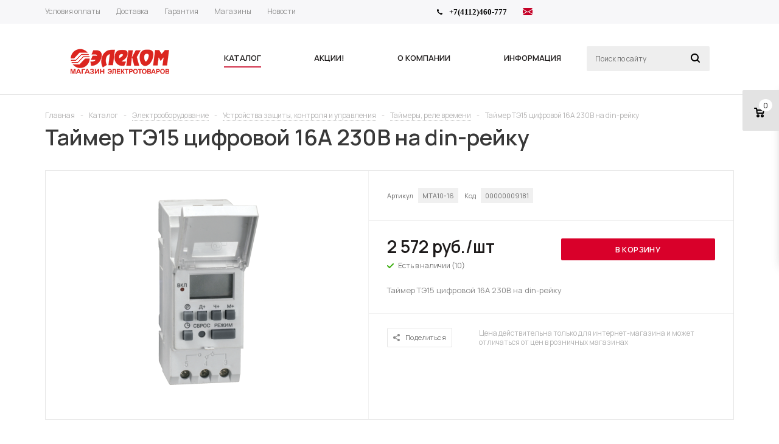

--- FILE ---
content_type: text/html
request_url: https://www.tdelekom.ru/catalog/elektrooborudovanie/ustroystva-zashchity-kontrolya-i-upravleniya/taymery-rele-vremeni/181311/
body_size: 28696
content:
<!DOCTYPE html>
<html xml:lang="ru" lang="ru" xmlns="http://www.w3.org/1999/xhtml" >
<head>
		<title>Таймер ТЭ15 цифровой 16А 230В на din-рейку | Таймеры, реле времени - Интернет-магазин Элеком</title>
	<meta name="viewport" content="user-scalable=no, initial-scale=1.0, maximum-scale=1.0, width=device-width" />
	<meta name="HandheldFriendly" content="true" />
	<meta name="yes" content="yes" />
	<meta name="apple-mobile-web-app-status-bar-style" content="black" />
	<meta name="SKYPE_TOOLBAR" content="SKYPE_TOOLBAR_PARSER_COMPATIBLE" />
	<meta http-equiv="Content-Type" content="text/html; charset=UTF-8" />
<meta name="keywords" content="Таймер ТЭ15 цифровой 16А 230В на din-рейку, Таймер ТЭ15 цифровой 16А 230В на din-рейку, Таймеры, реле времени" />
<meta name="description" content="Таймер ТЭ15 цифровой 16А 230В на din-рейку" />
<script data-skip-moving="true">(function(w, d) {var v = w.frameCacheVars = {"CACHE_MODE":"HTMLCACHE","storageBlocks":[],"dynamicBlocks":{"rT19Oh":"d41d8cd98f00","options-block":"d41d8cd98f00","header-compare-block":"d41d8cd98f00","header-cart":"d41d8cd98f00","qepX1R":"aedf00a7aaec","OhECjo":"d41d8cd98f00"},"AUTO_UPDATE":true,"AUTO_UPDATE_TTL":3600,"version":2};var inv = false;if (v.AUTO_UPDATE === false){if (v.AUTO_UPDATE_TTL && v.AUTO_UPDATE_TTL > 0){var lm = Date.parse(d.lastModified);if (!isNaN(lm)){var td = new Date().getTime();if ((lm + v.AUTO_UPDATE_TTL * 1000) >= td){w.frameRequestStart = false;w.preventAutoUpdate = true;return;}inv = true;}}else{w.frameRequestStart = false;w.preventAutoUpdate = true;return;}}var r = w.XMLHttpRequest ? new XMLHttpRequest() : (w.ActiveXObject ? new w.ActiveXObject("Microsoft.XMLHTTP") : null);if (!r) { return; }w.frameRequestStart = true;var m = v.CACHE_MODE; var l = w.location; var x = new Date().getTime();var q = "?bxrand=" + x + (l.search.length > 0 ? "&" + l.search.substring(1) : "");var u = l.protocol + "//" + l.host + l.pathname + q;r.open("GET", u, true);r.setRequestHeader("BX-ACTION-TYPE", "get_dynamic");r.setRequestHeader("X-Bitrix-Composite", "get_dynamic");r.setRequestHeader("BX-CACHE-MODE", m);r.setRequestHeader("BX-CACHE-BLOCKS", v.dynamicBlocks ? JSON.stringify(v.dynamicBlocks) : "");if (inv){r.setRequestHeader("BX-INVALIDATE-CACHE", "Y");}try { r.setRequestHeader("BX-REF", d.referrer || "");} catch(e) {}if (m === "APPCACHE"){r.setRequestHeader("BX-APPCACHE-PARAMS", JSON.stringify(v.PARAMS));r.setRequestHeader("BX-APPCACHE-URL", v.PAGE_URL ? v.PAGE_URL : "");}r.onreadystatechange = function() {if (r.readyState != 4) { return; }var a = r.getResponseHeader("BX-RAND");var b = w.BX && w.BX.frameCache ? w.BX.frameCache : false;if (a != x || !((r.status >= 200 && r.status < 300) || r.status === 304 || r.status === 1223 || r.status === 0)){var f = {error:true, reason:a!=x?"bad_rand":"bad_status", url:u, xhr:r, status:r.status};if (w.BX && w.BX.ready && b){BX.ready(function() {setTimeout(function(){BX.onCustomEvent("onFrameDataRequestFail", [f]);}, 0);});}w.frameRequestFail = f;return;}if (b){b.onFrameDataReceived(r.responseText);if (!w.frameUpdateInvoked){b.update(false);}w.frameUpdateInvoked = true;}else{w.frameDataString = r.responseText;}};r.send();var p = w.performance;if (p && p.addEventListener && p.getEntries && p.setResourceTimingBufferSize){var e = 'resourcetimingbufferfull';var h = function() {if (w.BX && w.BX.frameCache && w.BX.frameCache.frameDataInserted){p.removeEventListener(e, h);}else {p.setResourceTimingBufferSize(p.getEntries().length + 50);}};p.addEventListener(e, h);}})(window, document);</script>
<script data-skip-moving="true">(function(w, d, n) {var cl = "bx-core";var ht = d.documentElement;var htc = ht ? ht.className : undefined;if (htc === undefined || htc.indexOf(cl) !== -1){return;}var ua = n.userAgent;if (/(iPad;)|(iPhone;)/i.test(ua)){cl += " bx-ios";}else if (/Windows/i.test(ua)){cl += ' bx-win';}else if (/Macintosh/i.test(ua)){cl += " bx-mac";}else if (/Linux/i.test(ua) && !/Android/i.test(ua)){cl += " bx-linux";}else if (/Android/i.test(ua)){cl += " bx-android";}cl += (/(ipad|iphone|android|mobile|touch)/i.test(ua) ? " bx-touch" : " bx-no-touch");cl += w.devicePixelRatio && w.devicePixelRatio >= 2? " bx-retina": " bx-no-retina";if (/AppleWebKit/.test(ua)){cl += " bx-chrome";}else if (/Opera/.test(ua)){cl += " bx-opera";}else if (/Firefox/.test(ua)){cl += " bx-firefox";}ht.className = htc ? htc + " " + cl : cl;})(window, document, navigator);</script>


<link href="/bitrix/js/ui/design-tokens/dist/ui.design-tokens.min.css?173941181923463"  rel="stylesheet" />
<link href="/bitrix/js/ui/fonts/opensans/ui.font.opensans.min.css?17394118192320"  rel="stylesheet" />
<link href="/bitrix/js/main/popup/dist/main.popup.bundle.min.css?175513328826589"  rel="stylesheet" />
<link href="/bitrix/cache/css/s1/aspro_mshop/template_f2fa3eae30f6c66175a408249550ad65/template_f2fa3eae30f6c66175a408249550ad65_v1.css?1759456677723111"  data-template-style="true" rel="stylesheet" />




<script type="extension/settings" data-extension="currency.currency-core">{"region":"ru"}</script>



<link href="/bitrix/panel/profistudio.forms/css/jquery.modalwindow.css?1.0.2" rel="stylesheet">
<link href="/bitrix/panel/profistudio.forms/css/jquery.colorbox.css?1.0.2" rel="stylesheet">
<link href="/bitrix/panel/profistudio.forms/css/rm-forms.css?1.0.2" rel="stylesheet">
<link href="/bitrix/panel/profistudio.forms/css/rm-forms-theme_bootstrap.css?1.0.2" rel="stylesheet">
<link href="https://fonts.googleapis.com/css2?family=Manrope:wght@400;600;700&display=swap&subset=cyrillic" rel="stylesheet">
<link rel="apple-touch-icon" sizes="57x57" href="/upload/aspro.mshop/b29/b297febfe0f2a8887ab22abdf3ed5864.png" />
<link rel="apple-touch-icon" sizes="72x72" href="/upload/aspro.mshop/992/9927b8e6453162a51bfcfe74b2af2c20.png" />
<meta property="og:description" content="Таймер ТЭ15 цифровой 16А 230В на din-рейку" />
<meta property="og:image" content="https://www.tdelekom.ru:443/upload/iblock/da3/vc6nk1360bpaz3ii8cqrdug862l8vpw9/taymer_te15_tsifrovoy_16a_230v_na_din_reyku.jpeg" />
<link rel="image_src" href="https://www.tdelekom.ru:443/upload/iblock/da3/vc6nk1360bpaz3ii8cqrdug862l8vpw9/taymer_te15_tsifrovoy_16a_230v_na_din_reyku.jpeg"  />
<meta property="og:title" content="Таймер ТЭ15 цифровой 16А 230В на din-рейку | Таймеры, реле времени - Интернет-магазин Элеком" />
<meta property="og:type" content="article" />
<meta property="og:url" content="https://www.tdelekom.ru:443/catalog/elektrooborudovanie/ustroystva-zashchity-kontrolya-i-upravleniya/taymery-rele-vremeni/181311/" />
			<!--[if gte IE 9]><st yle>.basket_button, .button30, .icon {filter: none;}</style><![endif]-->
	<link href='https://fonts.googleapis.com/css?family=Ubuntu:400,500,700,400italic&subset=latin,cyrillic' rel='stylesheet'></head>
<body id="main">
	<div id="panel"></div>


				<div id="bxdynamic_rT19Oh_start" style="display:none"></div><div id="bxdynamic_rT19Oh_end" style="display:none"></div>										<div id="bxdynamic_options-block_start" style="display:none"></div><div id="bxdynamic_options-block_end" style="display:none"></div>
																																
																<div class="wrapper  without-delay  compare-btn-N   h_color_white m_color_none  basket_fly head_type_1 banner_auto">
			<div class="header_wrap ">
				<div class="top-h-row">
					<div class="wrapper_inner">
						<div class="content_menu">
								<ul class="menu">
					<li  >
				<a href="/info/payment/"><span>Условия оплаты</span></a>
			</li>
					<li  >
				<a href="/info/delivery/"><span>Доставка</span></a>
			</li>
					<li  >
				<a href="/info/warranty/"><span>Гарантия</span></a>
			</li>
					<li  >
				<a href="/contacts/stores/"><span>Магазины</span></a>
			</li>
					<li  >
				<a href="/news/"><span>Новости</span></a>
			</li>
			</ul>
	
						</div>
						<div class="phones">
							<span class="phone_wrap">
								<span class="icons"></span>
								<span class="phone_text">
									<b><span style="font-family: &quot;Arial Black&quot;, Gadget; color: #000000;">+7(4112)460-777</span></b>								</span>

							</span>
							<span class="order_wrap_btn">
															</span>
							<span class="icon-email">
								<a href="mailto:elekom97@mail.ru" title="Написать письмо">
									<svg xmlns="http://www.w3.org/2000/svg" width="16" height="16" fill="currentColor" class="bi bi-envelope-fill text-success" viewBox="0 0 16 16">
										<path d="M.05 3.555A2 2 0 0 1 2 2h12a2 2 0 0 1 1.95 1.555L8 8.414zM0 4.697v7.104l5.803-3.558zM6.761 8.83l-6.57 4.027A2 2 0 0 0 2 14h12a2 2 0 0 0 1.808-1.144l-6.57-4.027L8 9.586zm3.436-.586L16 11.801V4.697z"/>
									</svg>
								</a>
							</span>
						</div>
						<div class="h-user-block" id="personal_block">
							<div class="form_mobile_block">
								<div class="search_middle_block">
										<div id="title-search3" class="stitle_form form_wr">
		<form action="/catalog/">
			<div class="form-control1 bg">
				<input id="title-search-input3" type="text" name="q" value="" size="40" class="text small_block" maxlength="50" autocomplete="off" placeholder="Поиск по сайту" />
				<input name="s" type="submit" value="Поиск" class="button icon" />
				<span class="close-block inline-search-hide">
					<i class="svg inline  svg-inline-svg-close" aria-hidden="true" ><svg xmlns="http://www.w3.org/2000/svg" width="16" height="16" viewBox="0 0 16 16">
  <defs>
    <style>
      .cccls-1 {
        fill: #222;
        fill-rule: evenodd;
      }
    </style>
  </defs>
  <path data-name="Rounded Rectangle 114 copy 3" class="cccls-1" d="M334.411,138l6.3,6.3a1,1,0,0,1,0,1.414,0.992,0.992,0,0,1-1.408,0l-6.3-6.306-6.3,6.306a1,1,0,0,1-1.409-1.414l6.3-6.3-6.293-6.3a1,1,0,0,1,1.409-1.414l6.3,6.3,6.3-6.3A1,1,0,0,1,340.7,131.7Z" transform="translate(-325 -130)"/>
</svg>
</i>					
				</span>
			</div>
		</form>
	</div>
<div class="search-overlay"></div>
								</div>
							</div>
													</div>
						<div class="clearfix"></div>
					</div>
				</div>
				<header id="header">
					<div class="wrapper_inner">
						<table class="middle-h-row"><tr>
							<td class="logo_wrapp">
								<div class="logo123">
																		<a href="/" title="1Интернет-магазин &quot;Элеком1&quot;"><img src="/images/logo-05.png" alt="Интернет-магазин &quot;Элеком&quot;"></a>
								</div>
							</td>
							<td  class="center_block">
								<div class="main-nav">
										<ul class="menu adaptive">
		<li class="menu_opener">
			<a href="javascript:void(0)">Меню</a>
			<i class="icon"></i>
			<div class="search_wrapper"><i class="svg inline  svg-inline-search-top" aria-hidden="true"><svg width="15" height="15" viewBox="0 0 15 15" fill="none" xmlns="http://www.w3.org/2000/svg"><path fill-rule="evenodd" clip-rule="evenodd" d="M13.6989 13.6989C13.5966 13.802 13.475 13.8838 13.3409 13.9397C13.2069 13.9955 13.0631 14.0243 12.9179 14.0243C12.7727 14.0243 12.6289 13.9955 12.4949 13.9397C12.3608 13.8838 12.2392 13.802 12.1369 13.6989L9.4029 10.9649C8.16747 11.811 6.66059 12.1653 5.17756 11.9583C3.69452 11.7514 2.34223 10.998 1.38567 9.84599C0.42911 8.69394 -0.0627673 7.22621 0.00642194 5.7304C0.0756111 4.23459 0.700884 2.81853 1.75971 1.75971C2.81854 0.700881 4.23459 0.0756111 5.7304 0.00642192C7.2262 -0.0627673 8.69394 0.429112 9.84599 1.38567C10.998 2.34223 11.7514 3.69453 11.9583 5.17756C12.1653 6.66059 11.811 8.16746 10.9649 9.4029L13.6989 12.1369C13.802 12.2392 13.8838 12.3608 13.9397 12.4949C13.9955 12.6289 14.0243 12.7727 14.0243 12.9179C14.0243 13.0631 13.9955 13.2069 13.9397 13.3409C13.8838 13.475 13.802 13.5966 13.6989 13.6989ZM6.0159 2.0159C5.22477 2.0159 4.45141 2.25049 3.79362 2.69002C3.13582 3.12954 2.62313 3.75426 2.32038 4.48516C2.01763 5.21607 1.93842 6.02033 2.09276 6.79626C2.2471 7.57218 2.62806 8.28491 3.18747 8.84432C3.74688 9.40373 4.45961 9.7847 5.23553 9.93904C6.01146 10.0934 6.81572 10.0142 7.54663 9.71142C8.27753 9.40866 8.90225 8.89597 9.34178 8.23818C9.78131 7.58038 10.0159 6.80702 10.0159 6.0159C10.0159 4.95503 9.59447 3.93761 8.84433 3.18747C8.09418 2.43732 7.07676 2.0159 6.0159 2.0159Z" fill="white"></path></svg></i></div>
		</li>
	</ul>
	<ul class="menu full">
							<li class="menu_item_l1  current catalog">
				<a href="/catalog/">
					<span>Каталог</span>
				</a>
												
									<div class="child cat_menu">
	<div class="child_wrapp white_menu">
																			
			<ul class=" has_img">
									<li class="menu_img "><img src="/upload/resize_cache/iblock/e05/gxpxqv9lt1k9egp5stof04h1y6q0j32z/60_60_1/instrumenty_.png" alt="Инструменты " title="Инструменты " /></li>
								<li class="menu_title"><a href="/catalog/instrumenty-/">Инструменты </a></li>
																				<li  class="menu_item"><a href="/catalog/instrumenty-/izmeritelnyy-instrument/" >Измерительный инструмент</a></li>
																	<li  class="menu_item"><a href="/catalog/instrumenty-/ruchnoy-instrument/" >Ручной инструмент</a></li>
																	<li  class="menu_item"><a href="/catalog/instrumenty-/sredstva-zashchity-spetsodezhda/" >Средства защиты, спецодежда</a></li>
																	<li  class="menu_item"><a href="/catalog/instrumenty-/elektroinstrumenty/" >Электроинструменты</a></li>
																	<li  class="menu_item"><a href="/catalog/instrumenty-/osnastka-dlya-elektroinstrumenta/" >Оснастка для электроинструмента</a></li>
																	<li  class="d menu_item" style="display: none;"><a href="/catalog/instrumenty-/instrumenty-dlya-stroitelstva/" >Инструменты для строительства</a></li>
																	<li  class="d menu_item" style="display: none;"><a href="/catalog/instrumenty-/payalnoe-oborudovanie/" >Паяльное оборудование</a></li>
																	<li  class="d menu_item" style="display: none;"><a href="/catalog/instrumenty-/zapchasti-i-komplektuyushchie-k-elektroinstrumentu/" >Запчасти и комплектующие к электроинструменту</a></li>
																						<!--noindex-->
						<li class="see_more">
							<a rel="nofollow" href="javascript:;">... Показать все</a>
						</li>
						<!--/noindex-->
												</ul>
			
															
			<ul class=" has_img">
									<li class="menu_img "><img src="/upload/resize_cache/iblock/ae6/gs4lzi92xgq2d6uplauvygfj8zd9px2c/60_60_1/kabelno_provodnikovaya_produktsiya.jpg" alt="Кабель и провод" title="Кабель и провод" /></li>
								<li class="menu_title"><a href="/catalog/kabel-i-provod/">Кабель и провод</a></li>
																				<li  class="menu_item"><a href="/catalog/kabel-i-provod/kgkhl/" >КГХЛ</a></li>
																	<li  class="menu_item"><a href="/catalog/kabel-i-provod/pv1-puv/" >ПВ1 (ПуВ)</a></li>
																	<li  class="menu_item"><a href="/catalog/kabel-i-provod/pv3-pugv/" >ПВ3 (ПуГВ)</a></li>
																	<li  class="menu_item"><a href="/catalog/kabel-i-provod/pvs-shvvp/" >ПВС, ШВВП</a></li>
																	<li  class="menu_item"><a href="/catalog/kabel-i-provod/vvg/" >ВВГ</a></li>
																	<li  class="d menu_item" style="display: none;"><a href="/catalog/kabel-i-provod/kabel-spetsialnyy-i-alyuminievyy/" >Кабель специальный и алюминиевый</a></li>
																	<li  class="d menu_item" style="display: none;"><a href="/catalog/kabel-i-provod/kabel-telekommunikatsionnyy/" >Кабель телекоммуникационный</a></li>
																	<li  class="d menu_item" style="display: none;"><a href="/catalog/kabel-i-provod/aksessuary-k-kabelyu-i-provodu/" >Аксессуары к кабелю и проводу</a></li>
																	<li  class="d menu_item" style="display: none;"><a href="/catalog/kabel-i-provod/kvvg/" >КВВГ</a></li>
																	<li  class="d menu_item" style="display: none;"><a href="/catalog/kabel-i-provod/provod-sip/" >Провод СИП</a></li>
																	<li  class="d menu_item" style="display: none;"><a href="/catalog/kabel-i-provod/ppg/" >ППГ</a></li>
																						<!--noindex-->
						<li class="see_more">
							<a rel="nofollow" href="javascript:;">... Показать все</a>
						</li>
						<!--/noindex-->
												</ul>
			
															
			<ul class="last has_img">
									<li class="menu_img "><img src="/upload/resize_cache/iblock/e69/zps75070uqwbkehbhnq4n28iyu3onxxp/60_60_1/lampy_.png" alt="Лампы " title="Лампы " /></li>
								<li class="menu_title"><a href="/catalog/lampy-/">Лампы </a></li>
																				<li  class="menu_item"><a href="/catalog/lampy-/lampy-gazorazryadnye/" >Лампы газоразрядные</a></li>
																	<li  class="menu_item"><a href="/catalog/lampy-/lampy-galogennye/" >Лампы галогенные</a></li>
																	<li  class="menu_item"><a href="/catalog/lampy-/lampy-lyuminestsentnye/" >Лампы люминесцентные</a></li>
																	<li  class="menu_item"><a href="/catalog/lampy-/lampy-nakalivaniya/" >Лампы накаливания</a></li>
																	<li  class="menu_item"><a href="/catalog/lampy-/lampy-svetodiodnye/" >Лампы светодиодные</a></li>
																	<li  class="d menu_item" style="display: none;"><a href="/catalog/lampy-/lampy-spetsialnye/" >Лампы специальные</a></li>
																	<li  class="d menu_item" style="display: none;"><a href="/catalog/lampy-/lampy-energosberegayushchie/" >Лампы энергосберегающие</a></li>
																	<li  class="d menu_item" style="display: none;"><a href="/catalog/lampy-/elektropatrony/" >Электропатроны</a></li>
																						<!--noindex-->
						<li class="see_more">
							<a rel="nofollow" href="javascript:;">... Показать все</a>
						</li>
						<!--/noindex-->
												</ul>
			
															
			<ul class=" has_img">
									<li class="menu_img "><img src="/upload/resize_cache/iblock/008/x3l9vknr7jir8douavb9bi7d1eamvdlf/60_60_1/nizkovoltnoe_oborudovanie.png" alt="Низковольтное оборудование" title="Низковольтное оборудование" /></li>
								<li class="menu_title"><a href="/catalog/nizkovoltnoe-oborudovanie/">Низковольтное оборудование</a></li>
																				<li  class="menu_item"><a href="/catalog/nizkovoltnoe-oborudovanie/avtomaticheskie-vyklyuchateli-/" >Автоматические выключатели </a></li>
																	<li  class="menu_item"><a href="/catalog/nizkovoltnoe-oborudovanie/ogranichiteli-perenapryazheniya/" >Ограничители перенапряжения</a></li>
																	<li  class="menu_item"><a href="/catalog/nizkovoltnoe-oborudovanie/oborudovanie-kommutatsionnoe-i-ustroystva-upravleniya-/" >Оборудование коммутационное и устройства управления </a></li>
																	<li  class="menu_item"><a href="/catalog/nizkovoltnoe-oborudovanie/ustroystva-differentsialnoy-zashchity/" >Устройства дифференциальной защиты</a></li>
																							</ul>
			
															
			<ul class=" has_img">
									<li class="menu_img "><img src="/upload/resize_cache/iblock/98d/kuq3neuybqbyxyrg5ydx0z83ufs1ry59/60_60_1/kabelenesushchie_sistemy.png" alt="Кабеленесущие системы" title="Кабеленесущие системы" /></li>
								<li class="menu_title"><a href="/catalog/kabelenesushchie-sistemy/">Кабеленесущие системы</a></li>
																				<li  class="menu_item"><a href="/catalog/kabelenesushchie-sistemy/kabelnye-kanaly/" >Кабельные каналы</a></li>
																	<li  class="menu_item"><a href="/catalog/kabelenesushchie-sistemy/lotki-metallicheskie/" >Лотки металлические</a></li>
																	<li  class="menu_item"><a href="/catalog/kabelenesushchie-sistemy/metallorukav/" >Металлорукав</a></li>
																	<li  class="menu_item"><a href="/catalog/kabelenesushchie-sistemy/truby-montazhnye/" >Трубы монтажные</a></li>
																							</ul>
			
															
			<ul class="last has_img">
									<li class="menu_img "><img src="/upload/resize_cache/iblock/c75/0pddg4x62bgsmefk9b7pne5q6g7jmh1e/60_60_1/svetotekhnika.png" alt="Светотехника" title="Светотехника" /></li>
								<li class="menu_title"><a href="/catalog/svetotekhnika/">Светотехника</a></li>
																				<li  class="menu_item"><a href="/catalog/svetotekhnika/lenta-svetodiodnaya-chipy/" >Лента светодиодная, чипы</a></li>
																	<li  class="menu_item"><a href="/catalog/svetotekhnika/osnovnoe-osveshchenie/" >Основное освещение</a></li>
																	<li  class="menu_item"><a href="/catalog/svetotekhnika/aktsentnoe-osveshchenie/" >Акцентное освещение</a></li>
																	<li  class="menu_item"><a href="/catalog/svetotekhnika/ulichnoe-osveshchenie/" >Уличное освещение</a></li>
																	<li  class="menu_item"><a href="/catalog/svetotekhnika/fonari/" >Фонари</a></li>
																	<li  class="d menu_item" style="display: none;"><a href="/catalog/svetotekhnika/novyy-god-20-/" >Новый год (20%)</a></li>
																	<li  class="d menu_item" style="display: none;"><a href="/catalog/svetotekhnika/komplektuyushchie-i-upravlenie-osveshcheniem/" >Комплектующие и управление освещением</a></li>
																	<li  class="d menu_item" style="display: none;"><a href="/catalog/svetotekhnika/administrativno-ofisnoe-osveshchenie/" >Административно-офисное освещение</a></li>
																	<li  class="d menu_item" style="display: none;"><a href="/catalog/svetotekhnika/promyshlennoe-i-tekhnicheskoe-osveshchenie/" >Промышленное и техническое освещение</a></li>
																	<li  class="d menu_item" style="display: none;"><a href="/catalog/svetotekhnika/tochechnye-svetilniki/" >Точечные светильники</a></li>
																	<li  class="d menu_item" style="display: none;"><a href="/catalog/svetotekhnika/novyy-god/" >Новый год</a></li>
																						<!--noindex-->
						<li class="see_more">
							<a rel="nofollow" href="javascript:;">... Показать все</a>
						</li>
						<!--/noindex-->
												</ul>
			
															
			<ul class=" has_img">
									<li class="menu_img "><img src="/upload/resize_cache/iblock/e6a/g895vjm6ogq1o16abzhrz8t2lwmolycq/60_60_1/shchitovoe_oborudovanie.png" alt="Щитовое оборудование" title="Щитовое оборудование" /></li>
								<li class="menu_title"><a href="/catalog/shchitovoe-oborudovanie/">Щитовое оборудование</a></li>
																				<li  class="menu_item"><a href="/catalog/shchitovoe-oborudovanie/shchity-metallicheskie/" >Щиты металлические</a></li>
																	<li  class="menu_item"><a href="/catalog/shchitovoe-oborudovanie/shchity-plastikovye/" >Щиты пластиковые</a></li>
																	<li  class="menu_item"><a href="/catalog/shchitovoe-oborudovanie/yashchiki-silovye/" >Ящики силовые</a></li>
																							</ul>
			
															
			<ul class=" has_img">
									<li class="menu_img "><img src="/upload/resize_cache/iblock/9ef/jidutkdp3jhtb3jd7him6dhthhtxf4k7/60_60_1/elektrooborudovanie.png" alt="Электрооборудование" title="Электрооборудование" /></li>
								<li class="menu_title"><a href="/catalog/elektrooborudovanie/">Электрооборудование</a></li>
																				<li  class="menu_item"><a href="/catalog/elektrooborudovanie/kabel-greyushchiy-i-teplyy-pol/" >Кабель греющий и теплый пол</a></li>
																	<li  class="menu_item"><a href="/catalog/elektrooborudovanie/akkumulyatory-akb/" >Аккумуляторы (АКБ)</a></li>
																	<li  class="menu_item"><a href="/catalog/elektrooborudovanie/generatory/" >Генераторы</a></li>
																	<li  class="menu_item"><a href="/catalog/elektrooborudovanie/pusko-zaryadnye-ustroystva/" >Пуско-зарядные устройства</a></li>
																	<li  class="menu_item"><a href="/catalog/elektrooborudovanie/klimaticheskoe-oborudovanie/" >Климатическое оборудование</a></li>
																	<li  class="d menu_item" style="display: none;"><a href="/catalog/elektrooborudovanie/preobrazovateli-ibp/" >Преобразователи, ИБП</a></li>
																	<li  class="d menu_item" style="display: none;"><a href="/catalog/elektrooborudovanie/svarochnoe-oborudovanie/" >Сварочное оборудование</a></li>
																	<li  class="d menu_item" style="display: none;"><a href="/catalog/elektrooborudovanie/solnechnoe-energosnabzhenie/" >Солнечное энергоснабжение</a></li>
																	<li  class="d menu_item" style="display: none;"><a href="/catalog/elektrooborudovanie/stabilizatory/" >Стабилизаторы</a></li>
																	<li  class="d menu_item" style="display: none;"><a href="/catalog/elektrooborudovanie/ustroystva-zashchity-kontrolya-i-upravleniya/" >Устройства защиты, контроля и управления</a></li>
																	<li  class="d menu_item" style="display: none;"><a href="/catalog/elektrooborudovanie/pribory-ucheta/" >Приборы учета</a></li>
																	<li  class="d menu_item" style="display: none;"><a href="/catalog/elektrooborudovanie/elektronika/" >Электроника</a></li>
																						<!--noindex-->
						<li class="see_more">
							<a rel="nofollow" href="javascript:;">... Показать все</a>
						</li>
						<!--/noindex-->
												</ul>
			
															
			<ul class="last has_img">
									<li class="menu_img "><img src="/upload/resize_cache/iblock/1ed/y2ij9an2h3l9675om920skybbftz19ji/60_60_1/elektroustanovochnye_izdeliya.png" alt="Электроустановочные изделия" title="Электроустановочные изделия" /></li>
								<li class="menu_title"><a href="/catalog/elektroustanovochnye-izdeliya/">Электроустановочные изделия</a></li>
																				<li  class="menu_item"><a href="/catalog/elektroustanovochnye-izdeliya/vilki-shnury-razvetviteli/" >Вилки, шнуры, разветвители</a></li>
																	<li  class="menu_item"><a href="/catalog/elektroustanovochnye-izdeliya/komplektuyushchie-k-vyklyuchatelyam-i-rozetkam/" >Комплектующие к выключателям и розеткам</a></li>
																	<li  class="menu_item"><a href="/catalog/elektroustanovochnye-izdeliya/razemy-bytovye-promyshlennye-i-kauchukovye/" >Разъемы бытовые, промышленные и каучуковые</a></li>
																	<li  class="menu_item"><a href="/catalog/elektroustanovochnye-izdeliya/udliniteli-bytovye-i-setevye-filtry/" >Удлинители бытовые и сетевые фильтры</a></li>
																	<li  class="menu_item"><a href="/catalog/elektroustanovochnye-izdeliya/rozetki-i-vyklyuchateli/" >Розетки и выключатели</a></li>
																							</ul>
			
															
			<ul class=" has_img">
									<li class="menu_img "><img src="/upload/resize_cache/iblock/495/3t11a7sijrq1zvbaltz4cblogr4j419v/60_60_1/elementy_pitaniya.png" alt="Элементы питания" title="Элементы питания" /></li>
								<li class="menu_title"><a href="/catalog/elementy-pitaniya/">Элементы питания</a></li>
																				<li  class="menu_item"><a href="/catalog/elementy-pitaniya/akkumulyatory/" >Аккумуляторы</a></li>
																	<li  class="menu_item"><a href="/catalog/elementy-pitaniya/batareyki/" >Батарейки</a></li>
																	<li  class="menu_item"><a href="/catalog/elementy-pitaniya/zaryadnye-ustroystva/" >Зарядные устройства</a></li>
																	<li  class="menu_item"><a href="/catalog/elementy-pitaniya/aksecsuary/" >Аксеcсуары</a></li>
																							</ul>
			
															
			<ul class=" has_img">
									<li class="menu_img "><img src="/upload/resize_cache/iblock/974/sdb773vxjb70bfi3sa91plaxpqrlf3vt/60_60_1/elektromontazhnye_izdeliya.png" alt="Электромонтажные изделия" title="Электромонтажные изделия" /></li>
								<li class="menu_title"><a href="/catalog/elektromontazhnye-izdeliya/">Электромонтажные изделия</a></li>
																				<li  class="menu_item"><a href="/catalog/elektromontazhnye-izdeliya/klemmy-montazhnye/" >Клеммы монтажные</a></li>
																	<li  class="menu_item"><a href="/catalog/elektromontazhnye-izdeliya/kolodki-zazhimnye-vintovye/" >Колодки зажимные винтовые</a></li>
																	<li  class="menu_item"><a href="/catalog/elektromontazhnye-izdeliya/korobki-raspredelitelnye-/" >Коробки распределительные </a></li>
																	<li  class="menu_item"><a href="/catalog/elektromontazhnye-izdeliya/lenta-montazhnaya-izolenta/" >Лента монтажная, изолента</a></li>
																	<li  class="menu_item"><a href="/catalog/elektromontazhnye-izdeliya/markery-kabelnye/" >Маркеры кабельные</a></li>
																	<li  class="d menu_item" style="display: none;"><a href="/catalog/elektromontazhnye-izdeliya/nakonechniki-gilzy/" >Наконечники. Гильзы.</a></li>
																	<li  class="d menu_item" style="display: none;"><a href="/catalog/elektromontazhnye-izdeliya/szhimy/" >Сжимы</a></li>
																	<li  class="d menu_item" style="display: none;"><a href="/catalog/elektromontazhnye-izdeliya/sizy/" >СИЗы</a></li>
																	<li  class="d menu_item" style="display: none;"><a href="/catalog/elektromontazhnye-izdeliya/skoby-metallicheskie/" >Скобы металлические</a></li>
																	<li  class="d menu_item" style="display: none;"><a href="/catalog/elektromontazhnye-izdeliya/skoby-plastikovye/" >Скобы пластиковые</a></li>
																	<li  class="d menu_item" style="display: none;"><a href="/catalog/elektromontazhnye-izdeliya/khomuty/" >Хомуты</a></li>
																						<!--noindex-->
						<li class="see_more">
							<a rel="nofollow" href="javascript:;">... Показать все</a>
						</li>
						<!--/noindex-->
												</ul>
			
															
			<ul class="last has_img">
									<li class="menu_img "><img src="/upload/resize_cache/iblock/e41/iag8benbo0360um9vzdle8bng6mo10wn/60_60_1/khozyaystvennye_tovary_.png" alt="Хозяйственные товары " title="Хозяйственные товары " /></li>
								<li class="menu_title"><a href="/catalog/khozyaystvennye-tovary-/">Хозяйственные товары </a></li>
																				<li  class="menu_item"><a href="/catalog/khozyaystvennye-tovary-/sad-i-dacha/" >Сад и дача</a></li>
																	<li  class="menu_item"><a href="/catalog/khozyaystvennye-tovary-/turizm-i-aktivnyy-otdykh/" >Туризм и активный отдых</a></li>
																							</ul>
			
			</div>
</div>
							</li>
					<li class="menu_item_l1 ">
				<a href="https://www.tdelekom.ru/news/">
					<span>Акции!</span>
				</a>
												
							</li>
					<li class="menu_item_l1 ">
				<a href="/company/">
					<span>О компании</span>
				</a>
												
							</li>
					<li class="menu_item_l1 ">
				<a href="/info/">
					<span>Информация</span>
				</a>
									<div class="child submenu line">
						<div class="child_wrapp">
															<a class="" href="/info/discount.php">Система скидок</a>
															<a class="" href="/info/refund/">Обмен/возврат товара</a>
															<a class="" href="/info/warranty/">Гарантия на товар</a>
															<a class="" href="/info/confidential/">Политика конфиденциальности</a>
															<a class="" href="/info/agreement/">Пользовательское соглашение</a>
															<a class="" href="/info/vacancy.php">Вакансии</a>
													</div>
					</div>
												
							</li>
				<li class="stretch"></li>
				<li class="search_row">
			<form action="/catalog/" class="search1">
	<input id="title-search-input4" class="search_field1" type="text" name="q" placeholder="Поиск по сайту" autocomplete="off" />
	<button id="search-submit-button" type="submit" class="submit"><i></i></button>
			<div id="title-search4"></div>
		<div class="search-overlay"></div>
	</form>		</li>
	</ul>
	<div class="search_middle_block">
			<div id="title-search2" class="stitle_form form_wr">
		<form action="/catalog/">
			<div class="form-control1 bg">
				<input id="title-search-input2" type="text" name="q" value="" size="40" class="text small_block" maxlength="50" autocomplete="off" placeholder="Поиск по сайту" />
				<input name="s" type="submit" value="Поиск" class="button icon" />
				<span class="close-block inline-search-hide">
					<i class="svg inline  svg-inline-svg-close" aria-hidden="true" ><svg xmlns="http://www.w3.org/2000/svg" width="16" height="16" viewBox="0 0 16 16">
  <defs>
    <style>
      .cccls-1 {
        fill: #222;
        fill-rule: evenodd;
      }
    </style>
  </defs>
  <path data-name="Rounded Rectangle 114 copy 3" class="cccls-1" d="M334.411,138l6.3,6.3a1,1,0,0,1,0,1.414,0.992,0.992,0,0,1-1.408,0l-6.3-6.306-6.3,6.306a1,1,0,0,1-1.409-1.414l6.3-6.3-6.293-6.3a1,1,0,0,1,1.409-1.414l6.3,6.3,6.3-6.3A1,1,0,0,1,340.7,131.7Z" transform="translate(-325 -130)"/>
</svg>
</i>					
				</span>
			</div>
		</form>
	</div>
<div class="search-overlay"></div>
	</div>
	<div class="search_block">
		<span class="icon"></span>
	</div>
									</div>

								<div class="middle_phone">
									<div class="phones">
										<span class="phone_wrap">
											<span class="icons"></span>
											<span class="phone_text">
												<b><span style="font-family: &quot;Arial Black&quot;, Gadget; color: #000000;">+7(4112)460-777</span></b>											</span>
										</span>
										<span class="order_wrap_btn">
																					</span>
									</div>
								</div>
								<div class="search">
										<div id="title-search" class="stitle_form form_wr">
		<form action="/catalog/">
			<div class="form-control1 bg">
				<input id="title-searchs-input" type="text" name="q" value="" size="40" class="text small_block" maxlength="50" autocomplete="off" placeholder="Поиск по сайту" />
				<input name="s" type="submit" value="Поиск" class="button icon" />
				<span class="close-block inline-search-hide">
					<i class="svg inline  svg-inline-svg-close" aria-hidden="true" ><svg xmlns="http://www.w3.org/2000/svg" width="16" height="16" viewBox="0 0 16 16">
  <defs>
    <style>
      .cccls-1 {
        fill: #222;
        fill-rule: evenodd;
      }
    </style>
  </defs>
  <path data-name="Rounded Rectangle 114 copy 3" class="cccls-1" d="M334.411,138l6.3,6.3a1,1,0,0,1,0,1.414,0.992,0.992,0,0,1-1.408,0l-6.3-6.306-6.3,6.306a1,1,0,0,1-1.409-1.414l6.3-6.3-6.293-6.3a1,1,0,0,1,1.409-1.414l6.3,6.3,6.3-6.3A1,1,0,0,1,340.7,131.7Z" transform="translate(-325 -130)"/>
</svg>
</i>					
				</span>
			</div>
		</form>
	</div>
<div class="search-overlay"></div>
								</div>
							</td>
							<td class="basket_wrapp custom_basket_class catalog_page">
								<div class="wrapp_all_icons">
										<div class="header-compare-block icon_block iblock" id="compare_line">
											<div id="bxdynamic_header-compare-block_start" style="display:none"></div><div id="bxdynamic_header-compare-block_end" style="display:none"></div>										</div>
										<div class="header-cart" id="basket_line">
											<div id="bxdynamic_header-cart_start" style="display:none"></div><div id="bxdynamic_header-cart_end" style="display:none"></div>										</div>
									</div>
									<div class="clearfix"></div>
							</td>
						</tr></table>
					</div>
					<div class="catalog_menu">
						<div class="wrapper_inner">
							<div class="wrapper_middle_menu">
								
																</div>
						</div>
					</div>
				</header>
											</div>
							<div class="wrapper_inner">
					<section class="middle">
						<div class="container">
							<div id="navigation"><div class="breadcrumbs" itemscope="" itemtype="http://schema.org/BreadcrumbList"><div class="bx-breadcrumb-item" id="bx_breadcrumb_0" itemprop="itemListElement" itemscope itemtype="http://schema.org/ListItem"><a href="/" title="Главная" itemprop="item"><span itemprop="name">Главная</span><meta itemprop="position" content="1"></a></div><span class="separator">-</span><div class="bx-breadcrumb-item" id="bx_breadcrumb_1" itemprop="itemListElement" itemscope itemtype="http://schema.org/ListItem"><a href="/catalog/" title="Каталог" itemprop="item"><span itemprop="name">Каталог</span><meta itemprop="position" content="2"></a></div><span class="separator">-</span><div class="bx-breadcrumb-item drop" id="bx_breadcrumb_2" itemprop="itemListElement" itemscope itemtype="http://schema.org/ListItem"><a class="number" href="/catalog/elektrooborudovanie/" itemprop="item"><span itemprop="name">Электрооборудование</span><b class="space"></b><span class="separator"></span><meta itemprop="position" content="3"></a><div class="dropdown_wrapp"><div class="dropdown"><a href="/catalog/instrumenty-/">Инструменты </a><a href="/catalog/kabel-i-provod/">Кабель и провод</a><a href="/catalog/lampy-/">Лампы </a><a href="/catalog/nizkovoltnoe-oborudovanie/">Низковольтное оборудование</a><a href="/catalog/kabelenesushchie-sistemy/">Кабеленесущие системы</a><a href="/catalog/svetotekhnika/">Светотехника</a><a href="/catalog/shchitovoe-oborudovanie/">Щитовое оборудование</a><a href="/catalog/elektrooborudovanie/">Электрооборудование</a><a href="/catalog/elektroustanovochnye-izdeliya/">Электроустановочные изделия</a><a href="/catalog/elementy-pitaniya/">Элементы питания</a><a href="/catalog/elektromontazhnye-izdeliya/">Электромонтажные изделия</a><a href="/catalog/khozyaystvennye-tovary-/">Хозяйственные товары </a></div></div></div><span class="separator">-</span><div class="bx-breadcrumb-item drop" id="bx_breadcrumb_3" itemprop="itemListElement" itemscope itemtype="http://schema.org/ListItem"><a class="number" href="/catalog/elektrooborudovanie/ustroystva-zashchity-kontrolya-i-upravleniya/" itemprop="item"><span itemprop="name">Устройства защиты, контроля и управления</span><b class="space"></b><span class="separator"></span><meta itemprop="position" content="4"></a><div class="dropdown_wrapp"><div class="dropdown"><a href="/catalog/elektrooborudovanie/kabel-greyushchiy-i-teplyy-pol/">Кабель греющий и теплый пол</a><a href="/catalog/elektrooborudovanie/akkumulyatory-akb/">Аккумуляторы (АКБ)</a><a href="/catalog/elektrooborudovanie/generatory/">Генераторы</a><a href="/catalog/elektrooborudovanie/pusko-zaryadnye-ustroystva/">Пуско-зарядные устройства</a><a href="/catalog/elektrooborudovanie/klimaticheskoe-oborudovanie/">Климатическое оборудование</a><a href="/catalog/elektrooborudovanie/preobrazovateli-ibp/">Преобразователи, ИБП</a><a href="/catalog/elektrooborudovanie/svarochnoe-oborudovanie/">Сварочное оборудование</a><a href="/catalog/elektrooborudovanie/solnechnoe-energosnabzhenie/">Солнечное энергоснабжение</a><a href="/catalog/elektrooborudovanie/stabilizatory/">Стабилизаторы</a><a href="/catalog/elektrooborudovanie/ustroystva-zashchity-kontrolya-i-upravleniya/">Устройства защиты, контроля и управления</a><a href="/catalog/elektrooborudovanie/pribory-ucheta/">Приборы учета</a><a href="/catalog/elektrooborudovanie/elektronika/">Электроника</a></div></div></div><span class="separator">-</span><div class="bx-breadcrumb-item drop" id="bx_breadcrumb_4" itemprop="itemListElement" itemscope itemtype="http://schema.org/ListItem"><a class="number" href="/catalog/elektrooborudovanie/ustroystva-zashchity-kontrolya-i-upravleniya/taymery-rele-vremeni/" itemprop="item"><span itemprop="name">Таймеры, реле времени</span><b class="space"></b><span class="separator"></span><meta itemprop="position" content="5"></a><div class="dropdown_wrapp"><div class="dropdown"><a href="/catalog/elektrooborudovanie/ustroystva-zashchity-kontrolya-i-upravleniya/datchiki-dvizheniya/">Датчики движения</a><a href="/catalog/elektrooborudovanie/ustroystva-zashchity-kontrolya-i-upravleniya/kontrol-elektroenergii-i-setey-/">Контроль электроэнергии и сетей </a><a href="/catalog/elektrooborudovanie/ustroystva-zashchity-kontrolya-i-upravleniya/pereklyuchateli-faz/">Переключатели фаз</a><a href="/catalog/elektrooborudovanie/ustroystva-zashchity-kontrolya-i-upravleniya/regulyatory-i-datchiki-temperatury/">Регуляторы и датчики температуры</a><a href="/catalog/elektrooborudovanie/ustroystva-zashchity-kontrolya-i-upravleniya/rele/">Реле</a><a href="/catalog/elektrooborudovanie/ustroystva-zashchity-kontrolya-i-upravleniya/rele-kontrolya-faz/">Реле контроля фаз</a><a href="/catalog/elektrooborudovanie/ustroystva-zashchity-kontrolya-i-upravleniya/rele-napryazheniya-toka/">Реле напряжения, тока</a><a href="/catalog/elektrooborudovanie/ustroystva-zashchity-kontrolya-i-upravleniya/rele-teplovoe/">Реле тепловое</a><a href="/catalog/elektrooborudovanie/ustroystva-zashchity-kontrolya-i-upravleniya/umnyy-dom/">Умный дом</a><a href="/catalog/elektrooborudovanie/ustroystva-zashchity-kontrolya-i-upravleniya/ustroystva-plavnogo-puska/">Устройства плавного пуска</a><a href="/catalog/elektrooborudovanie/ustroystva-zashchity-kontrolya-i-upravleniya/fotorele/">Фотореле</a><a href="/catalog/elektrooborudovanie/ustroystva-zashchity-kontrolya-i-upravleniya/ogranichiteli-moshchnosti/">Ограничители мощности</a><a href="/catalog/elektrooborudovanie/ustroystva-zashchity-kontrolya-i-upravleniya/ops/">ОПС</a></div></div></div><span class="separator">-</span><span class=""><span>Таймер ТЭ15 цифровой 16А 230В на din-рейку</span></span><span class="" itemprop="itemListElement" itemscope itemtype="http://schema.org/ListItem">
			
				<span itemprop="name" content="Таймер ТЭ15 цифровой 16А 230В на din-рейку"></span>
				<meta itemprop="position" content="6">
				<a class="number" href="/catalog/elektrooborudovanie/ustroystva-zashchity-kontrolya-i-upravleniya/taymery-rele-vremeni/181311/" itemprop="item"></a>
			</span></div>							</div>			<!--title_content-->
			<h1 id="pagetitle">Таймер ТЭ15 цифровой 16А 230В на din-рейку</h1>
			<!--end-title_content-->
											<div id="content">
																						

	<div class="catalog_detail"  itemscope itemtype="http://schema.org/Product">
	<div class="basket_props_block" id="bx_basket_div_181311" style="display: none;">
	</div>
<meta itemprop="name" content="Таймер ТЭ15 цифровой 16А 230В на din-рейку" />
<meta itemprop="category" content="Электрооборудование/Устройства защиты, контроля и управления/Таймеры, реле времени" />
<meta itemprop="description" content="Таймер ТЭ15 цифровой 16А 230В на din-рейку" />
<meta itemprop="sku" content="181311" />
<div class="item_main_info noffer" id="bx_117848907_181311">
	<div class="img_wrapper">
		<div class="stickers">
					</div>
				<div class="item_slider">
						<div class="slides">
										<ul>
																							<li id="photo-0" class="current">
																			<a href="/upload/iblock/da3/vc6nk1360bpaz3ii8cqrdug862l8vpw9/taymer_te15_tsifrovoy_16a_230v_na_din_reyku.jpeg" data-fancybox-group="item_slider" class="fancy" title="Таймер ТЭ15 цифровой 16А 230В на din-рейку">
											<img src="/upload/resize_cache/iblock/da3/vc6nk1360bpaz3ii8cqrdug862l8vpw9/340_340_140cd750bba9870f18aada2478b24840a/taymer_te15_tsifrovoy_16a_230v_na_din_reyku.jpeg"  alt="Таймер ТЭ15 цифровой 16А 230В на din-рейку" title="Таймер ТЭ15 цифровой 16А 230В на din-рейку" itemprop="image" />
										</a>
																	</li>
													</ul>
								</div>
											</div>
							<div class="item_slider flex">
				<ul class="slides">
																			<li id="mphoto-0" class="current">
																									<a href="/upload/iblock/da3/vc6nk1360bpaz3ii8cqrdug862l8vpw9/taymer_te15_tsifrovoy_16a_230v_na_din_reyku.jpeg" data-fancybox-group="item_slider_flex" class="fancy" title="Таймер ТЭ15 цифровой 16А 230В на din-рейку" >
										<img  src="/upload/resize_cache/iblock/da3/vc6nk1360bpaz3ii8cqrdug862l8vpw9/340_340_140cd750bba9870f18aada2478b24840a/taymer_te15_tsifrovoy_16a_230v_na_din_reyku.jpeg" alt="Таймер ТЭ15 цифровой 16А 230В на din-рейку" title="Таймер ТЭ15 цифровой 16А 230В на din-рейку" />
									</a>
															</li>
										</ul>
			</div>
						</div>
	<div class="right_info">
		<div class="info_item ">
							<div class="top_info">
					<div class="wrap_md">
																			<div>
																									<div class="article iblock" itemprop="additionalProperty" itemscope itemtype="http://schema.org/PropertyValue" >
										<span class="block_title" itemprop="name">Артикул</span>
										<span class="value" itemprop="value">MTA10-16 </span>
									</div>
																									<div class="article iblock" style="margin-left:10px;">
										<span class="block_title">Код</span>
										<span class="value">00000009181</span>
									</div>
															</div>
											</div>
				</div>
						<div class="middle_info main_item_wrapper wrap_md">
				<div class="prices_block iblock">
					<div id="bxdynamic_qepX1R_start" style="display:none"></div>					<div class="cost prices clearfix">
																					                                                                                                                        <div class="price" data-currency="RUB" data-value="2572">
                                                                    <span class="values_wrapper"><span class="price_value">2 572</span><span class="price_currency"> руб.</span></span><span class="price_measure">/шт</span>                                                            </div>
                                                            																		</div>
																																								<div class="item-stock" id=bx_117848907_181311_store_quantity><span class="icon stock"></span><span class="value">Есть в наличии <span class='store_view'>(10)</span></span></div>															<div id="bxdynamic_qepX1R_end" style="display:none"></div>				</div>
				<div class="buy_block iblock">
																						<div class="counter_wrapp">
														<div id="bx_117848907_181311_basket_actions" class="button_block wide">
								<!--noindex-->
									<span class="big_btn to-cart button" data-value="2572" data-currency="RUB" data-item="181311" data-float_ratio="1" data-ratio="1" data-bakset_div="bx_basket_div_181311" data-props="" data-part_props="N" data-add_props="N"  data-empty_props="Y" data-offers="" data-iblockID="35"  data-quantity="1"><i></i><span>В корзину</span></span><a rel="nofollow" href="/basket/" class="big_btn in-cart button" data-item="181311"  style="display:none;"><i></i><span>В корзине</span></a>								<!--/noindex-->
							</div>
						</div>
																			
																																				
				</div>
				
				
									<div class="preview_text">Таймер ТЭ15 цифровой 16А 230В на din-рейку</div>
							</div>
						<div class="element_detail_text wrap_md">
				<div class="iblock sh">
					<div class="share_wrapp">
	<div class="text button transparent">Поделиться</div>
	<div class="ya-share2  shares" data-services="vkontakte,facebook,odnoklassniki,moimir,twitter"></div>
</div>				</div>
				<div class="iblock price_txt">
					Цена действительна только для интернет-магазина и может отличаться от цен в розничных магазинах
				</div>
			</div>
		</div>
	</div>
			<span itemprop="offers" itemscope itemtype="http://schema.org/Offer">
			<meta itemprop="price" content="2572" />
			<meta itemprop="priceCurrency" content="RUB" />
			<link itemprop="availability" href="http://schema.org/InStock" />
			<link itemprop="url" href="/catalog/elektrooborudovanie/ustroystva-zashchity-kontrolya-i-upravleniya/taymery-rele-vremeni/181311/" />
					</span>
		<div class="clearleft"></div>

					</div>

<div class="tabs_section">
	<div class="tabs-wrapper">
		<ul class="tabs1 main_tabs1 tabs-head">
																<li class=" current">
					<span>Описание</span>
				</li>
																<li class="" id="product_reviews_tab">
					<span>Отзывы о товаре</span><span class="count empty"></span>
				</li>
														</ul>
	</div>
		<ul class="tabs_content tabs-body">
															<li class=" current">
									<div class="detail_text">Предназначены для отсчета интервалов времени, автоматического включения/отключения электротехнического оборудования через заданный промежуток времени в течение недели и управления различными технологическими процессами.<br />
Таймер может использоваться в промышленных и бытовых электроустановках и должен устанавливаться в распределительных щитах.<br />
<br />
Заданные программы управления рассчитаны на недельный цикл.<br />
Таймер поддерживает четыре режима работы:<br />
– все рабочие дни &#40;пн-пт&#41;;<br />
– выходные дни &#40;сб, вс&#41;;<br />
– вся неделя &#40;пн-вс&#41;;<br />
– один любой день.<br />
В любой момент можно произвести включение/отключение вручную.</div>
																							<div class="iblock char_block wide">
							<h4>Характеристики</h4>
							<table class="props_list">
																																																							<tr  itemprop="additionalProperty" itemscope itemtype="http://schema.org/PropertyValue">
												<td class="char_name">

													<span ><span itemprop="name">Возможна дополнительная комплектация</span></span>
												</td>
												<td class="char_value">
													<span itemprop="value">
																													Нет																											</span>
												</td>
											</tr>
																																																									<tr  itemprop="additionalProperty" itemscope itemtype="http://schema.org/PropertyValue">
												<td class="char_name">

													<span ><span itemprop="name">Материал</span></span>
												</td>
												<td class="char_value">
													<span itemprop="value">
																													Пластик																											</span>
												</td>
											</tr>
																																																									<tr  itemprop="additionalProperty" itemscope itemtype="http://schema.org/PropertyValue">
												<td class="char_name">

													<span ><span itemprop="name">Цветовая индикация</span></span>
												</td>
												<td class="char_value">
													<span itemprop="value">
																													Cерый																											</span>
												</td>
											</tr>
																																																									<tr  itemprop="additionalProperty" itemscope itemtype="http://schema.org/PropertyValue">
												<td class="char_name">

													<span ><span itemprop="name">Дисплей</span></span>
												</td>
												<td class="char_value">
													<span itemprop="value">
																													Нет																											</span>
												</td>
											</tr>
																																																									<tr  itemprop="additionalProperty" itemscope itemtype="http://schema.org/PropertyValue">
												<td class="char_name">

													<span ><span itemprop="name">Наличие заземления прибора</span></span>
												</td>
												<td class="char_value">
													<span itemprop="value">
																													Нет																											</span>
												</td>
											</tr>
																																																									<tr  itemprop="additionalProperty" itemscope itemtype="http://schema.org/PropertyValue">
												<td class="char_name">

													<span ><span itemprop="name">Степень влагозащиты</span></span>
												</td>
												<td class="char_value">
													<span itemprop="value">
																													IP20																											</span>
												</td>
											</tr>
																																																									<tr  itemprop="additionalProperty" itemscope itemtype="http://schema.org/PropertyValue">
												<td class="char_name">

													<span ><span itemprop="name">Длина, см</span></span>
												</td>
												<td class="char_value">
													<span itemprop="value">
																													6.6																											</span>
												</td>
											</tr>
																																																									<tr  itemprop="additionalProperty" itemscope itemtype="http://schema.org/PropertyValue">
												<td class="char_name">

													<span ><span itemprop="name">Ширина, см</span></span>
												</td>
												<td class="char_value">
													<span itemprop="value">
																													3.6																											</span>
												</td>
											</tr>
																																																									<tr  itemprop="additionalProperty" itemscope itemtype="http://schema.org/PropertyValue">
												<td class="char_name">

													<span ><span itemprop="name">Высота, см</span></span>
												</td>
												<td class="char_value">
													<span itemprop="value">
																													8.6																											</span>
												</td>
											</tr>
																																																									<tr  itemprop="additionalProperty" itemscope itemtype="http://schema.org/PropertyValue">
												<td class="char_name">

													<span ><span itemprop="name">Частота тока (Гц)</span></span>
												</td>
												<td class="char_value">
													<span itemprop="value">
																													50																											</span>
												</td>
											</tr>
																																																									<tr  itemprop="additionalProperty" itemscope itemtype="http://schema.org/PropertyValue">
												<td class="char_name">

													<span ><span itemprop="name">Тип напряжения</span></span>
												</td>
												<td class="char_value">
													<span itemprop="value">
																													Переменное																											</span>
												</td>
											</tr>
																																																									<tr  itemprop="additionalProperty" itemscope itemtype="http://schema.org/PropertyValue">
												<td class="char_name">

													<span ><span itemprop="name">Тип монтажа</span></span>
												</td>
												<td class="char_value">
													<span itemprop="value">
																													На DIN рейку																											</span>
												</td>
											</tr>
																																																									<tr  itemprop="additionalProperty" itemscope itemtype="http://schema.org/PropertyValue">
												<td class="char_name">

													<span ><span itemprop="name">В комплекте с розеткой</span></span>
												</td>
												<td class="char_value">
													<span itemprop="value">
																													Нет																											</span>
												</td>
											</tr>
																																																									<tr  itemprop="additionalProperty" itemscope itemtype="http://schema.org/PropertyValue">
												<td class="char_name">

													<span ><span itemprop="name">Аварийное отключение</span></span>
												</td>
												<td class="char_value">
													<span itemprop="value">
																													Нет																											</span>
												</td>
											</tr>
																																																									<tr  itemprop="additionalProperty" itemscope itemtype="http://schema.org/PropertyValue">
												<td class="char_name">

													<span ><span itemprop="name">С замком</span></span>
												</td>
												<td class="char_value">
													<span itemprop="value">
																													Нет																											</span>
												</td>
											</tr>
																																																									<tr  itemprop="additionalProperty" itemscope itemtype="http://schema.org/PropertyValue">
												<td class="char_name">

													<span ><span itemprop="name">Номинальный ток А</span></span>
												</td>
												<td class="char_value">
													<span itemprop="value">
																													16																											</span>
												</td>
											</tr>
																																																									<tr  itemprop="additionalProperty" itemscope itemtype="http://schema.org/PropertyValue">
												<td class="char_name">

													<span ><span itemprop="name">Входное напряжение, В</span></span>
												</td>
												<td class="char_value">
													<span itemprop="value">
																													230																											</span>
												</td>
											</tr>
																																		</table>
							<table class="props_list" id="bx_117848907_181311_sku_prop"></table>
						</div>
																												</li>
		
		
		
					<li class=""></li>
		
		
		
			</ul>
</div>


<div id="bxdynamic_OhECjo_start" style="display:none"></div><div id="bxdynamic_OhECjo_end" style="display:none"></div>

<div class="gifts">
</div>


			
		
	
</div>
<div class="clearfix"></div>

<div class="detail_footer">
		</div>																															</div>
						</div>
					</section>
				</div>
					</div>		<footer id="footer" >
			<div class="footer_inner">
				<div class="wrapper_inner">
					<div class="footer_top">
						<div class="wrap_md">
							<div class="iblock sblock">
															</div>
							<div class="iblock phones">
								<div class="wrap_md">
									<div class="empty_block iblock"></div>
									<div class="phone_block iblock">
										<span class="phone_wrap">
											<span class="icons"></span>
											<span><b><span style="font-family: &quot;Arial Black&quot;, Gadget; color: #000000;">+7(4112)460-777</span></b></span>
										</span>
										<span class="order_wrap_btn">
											<span class="callback_btn" onmouseup="ymSendGoal('zak-zvonok');">Заказать звонок</span>
										</span>
									</div>
								</div>
							</div>
						</div>
					</div>
					<div class="footer_bottom">
						<div class="wrap_md">
							<div class="iblock menu_block">
								<div class="wrap_md">
									<div class="iblock copy_block">
										<div class="copyright">
											2018-2026 &copy; Интернет-магазин &quot;Элеком&quot;<br />
<a href="/info/agreement/" title="Пользовательское соглашение">Пользовательское соглашение</a><br />
<a href="/info/confidential/" title="Политика конфиденциальности">Политика конфиденциальности</a>										</div>
										<div class="pay_system_icons">
											<div style="text-align: center;">
	<span class="cards-logo"><img src="/upload/s1/images/logo-50x33-visa.png" alt=""></span>
	<span class="cards-logo"><img src="/upload/s1/images/logo-50x33-mastercard.png" alt=""></span>
	<span class="cards-logo"><img src="/upload/s1/images/logo-50x33-mir.png" alt=""></span>
	<span class="cards-logo"><img src="/upload/s1/images/logo-50x33-jcb.png" alt=""></span>
</div>
<!--
<i title="MasterCard" class="mastercard"></i>
<i title="Visa" class="visa"></i>
-->
										</div>
									</div>
									<div class="iblock all_menu_block">
										<div class="wrap_md submenu_top">
				<div class="menu_item iblock"><a href="/company/">Компания</a></div>
			<div class="menu_item iblock"><a href="/info/">Информация</a></div>
		</div>										<div class="wrap_md">
											<div class="iblock submenu_block">
												<ul class="submenu">
				<li class="menu_item"><a href="/company/">О компании</a></li>
					<li class="menu_item"><a href="/news/">Новости</a></li>
					<li class="menu_item"><a href="/contacts/stores/">Магазины</a></li>
				</ul>
											</div>
											<div class="iblock submenu_block">
												<ul class="submenu">
				<li class="menu_item"><a href="/info/payment/">Условия оплаты</a></li>
					<li class="menu_item"><a href="/info/delivery/">Условия доставки</a></li>
					<li class="menu_item"><a href="/info/refund/">Обмен/возврат товара</a></li>
					<li class="menu_item"><a href="/info/warranty/">Гарантия на товар</a></li>
					<li class="menu_item"><a href="/contacts/">Контакты</a></li>
				</ul>
											</div>
											<div class="iblock submenu_block">
												<ul class="submenu">
	</ul>
											</div>
										</div>
									</div>
								</div>
							</div>
							<div class="iblock social_block">
								<div class="wrap_md">
									<div class="empty_block iblock"></div>
									<div class="social_wrapper iblock">
										<div class="social">
																													
																		
																		
																		
							<a href="https://www.instagram.com/elekom/" target="_blank" >
			<img src="/bitrix/components/aspro/social.info.mshop/images/svg/inst.svg" alt="Instagram" title="Instagram" />
		</a>
														
										<a href="https://www.youtube.com/channel/UC1XHXuVsd0jiUQTyoLOfdYQ" target="_blank">
			<img src="/bitrix/components/aspro/social.info.mshop/images/svg/youtube.svg" alt="YOUTUBE" title="YOUTUBE" /> 
		</a>
											
																		
																		
																		
																		
																		
																		
																		
																		
													<a href="https://api.whatsapp.com/send/?phone=79142782032&text=%D0%97%D0%B4%D1%80%D0%B0%D0%B2%D1%81%D1%82%D0%B2%D1%83%D0%B9%D1%82%D0%B5%21%0A%0A%D0%9F%D0%B8%D1%88%D1%83+%D0%B8%D0%B7+%D0%BF%D1%80%D0%B8%D0%BB%D0%BE%D0%B6%D0%B5%D0%BD%D0%B8%D1%8F+2%D0%93%D0%98%D0%A1.%0A%0A&app_absent=0" target="_blank" class="whatsapp">
			<img src="/bitrix/components/aspro/social.info.mshop/images/svg/whatsapp.svg" alt="WHATSAPP" title="WHATSAPP" /> 
		</a>
								
														<a href="https://api.whatsapp.com/send/?phone=79142731153&text=%D0%97%D0%B4%D1%80%D0%B0%D0%B2%D1%81%D1%82%D0%B2%D1%83%D0%B9%D1%82%D0%B5%21%0A%0A%D0%9F%D0%B8%D1%88%D1%83+%D0%B8%D0%B7+%D0%BF%D1%80%D0%B8%D0%BB%D0%BE%D0%B6%D0%B5%D0%BD%D0%B8%D1%8F+2%D0%93%D0%98%D0%A1.%0A%0A&app_absent=0" target="_blank" class="skype">
			<img src="/bitrix/components/aspro/social.info.mshop/images/svg/skype.svg" alt="WHATSAPP-Бизнес" title="WHATSAPP-Бизнес" /> 
		</a>
							
 										</div>
									</div>
								</div>
								<div class="wrap_md">
									<div class="empty_block iblock"></div>
									<div class="social_wrapper iblock">

									</div>
								</div>
								<div id="bx-composite-banner"></div>
							</div>
						</div>
					</div>
														</div>					
			</div>	
		</footer>		
				<div id="content_new"></div>

		
             
<script>if(!window.BX)window.BX={};if(!window.BX.message)window.BX.message=function(mess){if(typeof mess==='object'){for(let i in mess) {BX.message[i]=mess[i];} return true;}};</script>
<script>(window.BX||top.BX).message({"JS_CORE_LOADING":"Загрузка...","JS_CORE_NO_DATA":"- Нет данных -","JS_CORE_WINDOW_CLOSE":"Закрыть","JS_CORE_WINDOW_EXPAND":"Развернуть","JS_CORE_WINDOW_NARROW":"Свернуть в окно","JS_CORE_WINDOW_SAVE":"Сохранить","JS_CORE_WINDOW_CANCEL":"Отменить","JS_CORE_WINDOW_CONTINUE":"Продолжить","JS_CORE_H":"ч","JS_CORE_M":"м","JS_CORE_S":"с","JSADM_AI_HIDE_EXTRA":"Скрыть лишние","JSADM_AI_ALL_NOTIF":"Показать все","JSADM_AUTH_REQ":"Требуется авторизация!","JS_CORE_WINDOW_AUTH":"Войти","JS_CORE_IMAGE_FULL":"Полный размер"});</script><script src="/bitrix/js/main/core/core.min.js?1739411816225422"></script><script>BX.Runtime.registerExtension({"name":"main.core","namespace":"BX","loaded":true});</script>
<script>BX.setJSList(["\/bitrix\/js\/main\/core\/core_ajax.js","\/bitrix\/js\/main\/core\/core_promise.js","\/bitrix\/js\/main\/polyfill\/promise\/js\/promise.js","\/bitrix\/js\/main\/loadext\/loadext.js","\/bitrix\/js\/main\/loadext\/extension.js","\/bitrix\/js\/main\/polyfill\/promise\/js\/promise.js","\/bitrix\/js\/main\/polyfill\/find\/js\/find.js","\/bitrix\/js\/main\/polyfill\/includes\/js\/includes.js","\/bitrix\/js\/main\/polyfill\/matches\/js\/matches.js","\/bitrix\/js\/ui\/polyfill\/closest\/js\/closest.js","\/bitrix\/js\/main\/polyfill\/fill\/main.polyfill.fill.js","\/bitrix\/js\/main\/polyfill\/find\/js\/find.js","\/bitrix\/js\/main\/polyfill\/matches\/js\/matches.js","\/bitrix\/js\/main\/polyfill\/core\/dist\/polyfill.bundle.js","\/bitrix\/js\/main\/core\/core.js","\/bitrix\/js\/main\/polyfill\/intersectionobserver\/js\/intersectionobserver.js","\/bitrix\/js\/main\/lazyload\/dist\/lazyload.bundle.js","\/bitrix\/js\/main\/polyfill\/core\/dist\/polyfill.bundle.js","\/bitrix\/js\/main\/parambag\/dist\/parambag.bundle.js"]);
</script>
<script>BX.Runtime.registerExtension({"name":"ui.dexie","namespace":"BX.Dexie3","loaded":true});</script>
<script>BX.Runtime.registerExtension({"name":"ls","namespace":"window","loaded":true});</script>
<script>BX.Runtime.registerExtension({"name":"fx","namespace":"window","loaded":true});</script>
<script>BX.Runtime.registerExtension({"name":"fc","namespace":"window","loaded":true});</script>
<script>BX.Runtime.registerExtension({"name":"pull.protobuf","namespace":"BX","loaded":true});</script>
<script>BX.Runtime.registerExtension({"name":"rest.client","namespace":"window","loaded":true});</script>
<script>(window.BX||top.BX).message({"pull_server_enabled":"Y","pull_config_timestamp":0,"pull_guest_mode":"Y","pull_guest_user_id":-5335005});(window.BX||top.BX).message({"PULL_OLD_REVISION":"Для продолжения корректной работы с сайтом необходимо перезагрузить страницу."});</script>
<script>BX.Runtime.registerExtension({"name":"pull.client","namespace":"BX","loaded":true});</script>
<script>BX.Runtime.registerExtension({"name":"pull","namespace":"window","loaded":true});</script>
<script>BX.Runtime.registerExtension({"name":"jquery","namespace":"window","loaded":true});</script>
<script>BX.Runtime.registerExtension({"name":"currency.currency-core","namespace":"BX.Currency","loaded":true});</script>
<script>BX.Runtime.registerExtension({"name":"currency","namespace":"window","loaded":true});</script>
<script>BX.Runtime.registerExtension({"name":"ui.design-tokens","namespace":"window","loaded":true});</script>
<script>BX.Runtime.registerExtension({"name":"ui.fonts.opensans","namespace":"window","loaded":true});</script>
<script>BX.Runtime.registerExtension({"name":"main.popup","namespace":"BX.Main","loaded":true});</script>
<script>BX.Runtime.registerExtension({"name":"popup","namespace":"window","loaded":true});</script>
<script>(window.BX||top.BX).message({"LANGUAGE_ID":"ru","FORMAT_DATE":"DD.MM.YYYY","FORMAT_DATETIME":"DD.MM.YYYY HH:MI:SS","COOKIE_PREFIX":"tdelekom","SERVER_TZ_OFFSET":"10800","UTF_MODE":"Y","SITE_ID":"s1","SITE_DIR":"\/"});</script><script  src="/bitrix/cache/js/s1/aspro_mshop/kernel_main/kernel_main_v1.js?1755154103193434"></script>
<script src="/bitrix/js/ui/dexie/dist/dexie3.bundle.min.js?173941181988274"></script>
<script src="/bitrix/js/main/core/core_ls.min.js?17394118167365"></script>
<script src="/bitrix/js/main/core/core_frame_cache.min.js?173941181611210"></script>
<script src="/bitrix/js/pull/protobuf/protobuf.min.js?173941181876433"></script>
<script src="/bitrix/js/pull/protobuf/model.min.js?173941181814190"></script>
<script src="/bitrix/js/rest/client/rest.client.min.js?17394118189240"></script>
<script src="/bitrix/js/pull/client/pull.client.min.js?173941181849580"></script>
<script src="/bitrix/js/main/jquery/jquery-1.12.4.min.js?173941181697163"></script>
<script src="/bitrix/js/main/ajax.min.js?173941181522194"></script>
<script src="/bitrix/js/currency/currency-core/dist/currency-core.bundle.min.js?17394118184569"></script>
<script src="/bitrix/js/currency/core_currency.min.js?1739411818835"></script>
<script src="/bitrix/js/main/popup/dist/main.popup.bundle.min.js?175513328865924"></script>
<script>BX.setJSList(["\/bitrix\/js\/main\/core\/core_fx.js","\/bitrix\/js\/main\/pageobject\/pageobject.js","\/bitrix\/js\/main\/core\/core_window.js","\/bitrix\/js\/main\/date\/main.date.js","\/bitrix\/js\/main\/core\/core_date.js","\/bitrix\/js\/main\/dd.js","\/bitrix\/js\/main\/core\/core_uf.js","\/bitrix\/js\/main\/core\/core_dd.js","\/bitrix\/js\/main\/core\/core_tooltip.js","\/bitrix\/js\/main\/session.js","\/bitrix\/js\/main\/utils.js","\/bitrix\/templates\/aspro_mshop\/components\/bitrix\/catalog.element\/main\/script.js","\/bitrix\/templates\/aspro_mshop\/components\/bitrix\/sale.prediction.product.detail\/main\/script.js","\/bitrix\/templates\/aspro_mshop\/js\/jquery.actual.min.js","\/bitrix\/templates\/aspro_mshop\/js\/jqModal.js","\/bitrix\/templates\/aspro_mshop\/js\/jquery.fancybox.js","\/bitrix\/templates\/aspro_mshop\/js\/jquery.history.js","\/bitrix\/templates\/aspro_mshop\/js\/jquery.flexslider.js","\/bitrix\/templates\/aspro_mshop\/js\/jquery.validate.min.js","\/bitrix\/templates\/aspro_mshop\/js\/jquery.inputmask.bundle.min.js","\/bitrix\/templates\/aspro_mshop\/js\/jquery.easing.1.3.js","\/bitrix\/templates\/aspro_mshop\/js\/equalize.min.js","\/bitrix\/templates\/aspro_mshop\/js\/jquery.alphanumeric.js","\/bitrix\/templates\/aspro_mshop\/js\/jquery.cookie.js","\/bitrix\/templates\/aspro_mshop\/js\/jquery.plugin.min.js","\/bitrix\/templates\/aspro_mshop\/js\/jquery.countdown.min.js","\/bitrix\/templates\/aspro_mshop\/js\/jquery.countdown-ru.js","\/bitrix\/templates\/aspro_mshop\/js\/jquery.ikSelect.js","\/bitrix\/templates\/aspro_mshop\/js\/sly.js","\/bitrix\/templates\/aspro_mshop\/js\/jquery.mousewheel-3.0.6.min.js","\/bitrix\/templates\/aspro_mshop\/js\/jquery.mCustomScrollbar.min.js","\/bitrix\/templates\/aspro_mshop\/js\/equalize_ext.js","\/bitrix\/templates\/aspro_mshop\/js\/velocity.js","\/bitrix\/templates\/aspro_mshop\/js\/velocity.ui.js","\/bitrix\/templates\/aspro_mshop\/js\/jquery.appear.js","\/bitrix\/templates\/aspro_mshop\/js\/xzoom.js","\/bitrix\/templates\/aspro_mshop\/js\/scrollTabs.js","\/bitrix\/templates\/aspro_mshop\/js\/main.js","\/bitrix\/components\/bitrix\/search.title\/script.js","\/bitrix\/templates\/aspro_mshop\/components\/bitrix\/search.title\/catalog\/script.js","\/bitrix\/templates\/aspro_mshop\/js\/custom.js"]);</script>
<script>BX.setCSSList(["\/bitrix\/templates\/aspro_mshop\/css\/jquery.fancybox.css","\/bitrix\/templates\/aspro_mshop\/css\/styles.css","\/bitrix\/templates\/aspro_mshop\/css\/xzoom.min.css","\/bitrix\/templates\/aspro_mshop\/css\/xzoom.css","\/bitrix\/templates\/aspro_mshop\/css\/animation\/animation_ext.css","\/bitrix\/templates\/aspro_mshop\/css\/jquery.mCustomScrollbar.min.css","\/bitrix\/templates\/aspro_mshop\/ajax\/ajax.css","\/bitrix\/templates\/aspro_mshop\/styles.css","\/bitrix\/templates\/aspro_mshop\/template_styles.css","\/bitrix\/templates\/aspro_mshop\/themes\/red\/theme.css","\/bitrix\/templates\/aspro_mshop\/css\/media.min.css","\/bitrix\/templates\/aspro_mshop\/css\/custom.css","\/bitrix\/templates\/aspro_mshop\/css\/delivery.css","\/bitrix\/components\/aspro\/theme.mshop\/css\/user_font_s1.css"]);</script>
<script src="/bitrix/js/profistudio.forms/jquery.colorbox-min.js?1.0.2"></script>
<script src="/bitrix/js/profistudio.forms/jquery.validator-rm.js?1.0.2"></script>
<script src="/bitrix/js/profistudio.forms/jquery.modalwindow.js?1.0.2"></script>
<script src="/bitrix/js/profistudio.forms/rm-forms.js?1.0.2"></script>
<script src="https://www.google.com/recaptcha/api.js?onload=onloadRecaptchaCallback&render=explicit" async defer></script>
<script>var onloadRecaptchaCallback = function(){$(document).trigger("onloadRecaptchaEvent");};var profistudio_forms = {};profistudio_forms.sesid=BX.bitrix_sessid();</script>
<script>
					(function () {
						"use strict";

						var counter = function ()
						{
							var cookie = (function (name) {
								var parts = ("; " + document.cookie).split("; " + name + "=");
								if (parts.length == 2) {
									try {return JSON.parse(decodeURIComponent(parts.pop().split(";").shift()));}
									catch (e) {}
								}
							})("BITRIX_CONVERSION_CONTEXT_s1");

							if (cookie && cookie.EXPIRE >= BX.message("SERVER_TIME"))
								return;

							var request = new XMLHttpRequest();
							request.open("POST", "/bitrix/tools/conversion/ajax_counter.php", true);
							request.setRequestHeader("Content-type", "application/x-www-form-urlencoded");
							request.send(
								"SITE_ID="+encodeURIComponent("s1")+
								"&sessid="+encodeURIComponent(BX.bitrix_sessid())+
								"&HTTP_REFERER="+encodeURIComponent(document.referrer)
							);
						};

						if (window.frameRequestStart === true)
							BX.addCustomEvent("onFrameDataReceived", counter);
						else
							BX.ready(counter);
					})();
				</script>
<script>BX.message({'PHONE':'Телефон','SOCIAL':'Социальные сети','DESCRIPTION':'Описание магазина','ITEMS':'Товары','LOGO':'Логотип','REGISTER_INCLUDE_AREA':'Текст о регистрации','AUTH_INCLUDE_AREA':'Текст об авторизации','FRONT_IMG':'Изображение компании','EMPTY_CART':'пуста','CATALOG_VIEW_MORE':'... Показать все','CATALOG_VIEW_LESS':'... Свернуть','JS_REQUIRED':'Заполните это поле!','JS_FORMAT':'Неверный формат!','JS_FILE_EXT':'Недопустимое расширение файла!','JS_PASSWORD_COPY':'Пароли не совпадают! Попробуйте еще раз','JS_PASSWORD_LENGTH':'Минимум 6 символов!','JS_ERROR':'Неверно заполнено поле!','JS_FILE_SIZE':'Максимальный размер 5мб!','JS_FILE_BUTTON_NAME':'Выберите файл','JS_FILE_DEFAULT':'Файл не найден','JS_DATE':'Некорректная дата!','JS_REQUIRED_LICENSES':'Согласитесь с условиями!','LICENSE_PROP':'Согласие с условиями','JS_REQUIRED_OFFER':'Согласитесь с условиями!','FANCY_CLOSE':'Закрыть','FANCY_NEXT':'Следующий','FANCY_PREV':'Предыдущий','TOP_AUTH_REGISTER':'Регистрация','CALLBACK':'Заказать звонок','UNTIL_AKC':'До конца акции','TITLE_QUANTITY_BLOCK':'Остаток','TITLE_QUANTITY':'штук','COUNTDOWN_SEC':'сек.','COUNTDOWN_MIN':'мин.','COUNTDOWN_HOUR':'час.','COUNTDOWN_DAY0':'дней','COUNTDOWN_DAY1':'день','COUNTDOWN_DAY2':'дня','COUNTDOWN_WEAK0':'Недель','COUNTDOWN_WEAK1':'Неделя','COUNTDOWN_WEAK2':'Недели','COUNTDOWN_MONTH0':'Месяцев','COUNTDOWN_MONTH1':'Месяц','COUNTDOWN_MONTH2':'Месяца','COUNTDOWN_YEAR0':'Лет','COUNTDOWN_YEAR1':'Год','COUNTDOWN_YEAR2':'Года','CATALOG_PARTIAL_BASKET_PROPERTIES_ERROR':'Заполнены не все свойства у добавляемого товара','CATALOG_EMPTY_BASKET_PROPERTIES_ERROR':'Выберите свойства товара, добавляемые в корзину в параметрах компонента','CATALOG_ELEMENT_NOT_FOUND':'Элемент не найден','ERROR_ADD2BASKET':'Ошибка добавления товара в корзину','CATALOG_SUCCESSFUL_ADD_TO_BASKET':'Успешное добавление товара в корзину','ERROR_BASKET_TITLE':'Ошибка корзины','ERROR_BASKET_PROP_TITLE':'Выберите свойства, добавляемые в корзину','ERROR_BASKET_BUTTON':'Выбрать','BASKET_TOP':'Корзина в шапке','ERROR_ADD_DELAY_ITEM':'Ошибка отложенной корзины','VIEWED_TITLE':'Ранее вы смотрели','VIEWED_BEFORE':'Ранее вы смотрели','BEST_TITLE':'Лучшие предложения','FROM':'от','TITLE_BLOCK_VIEWED_NAME':'Ранее вы смотрели','BASKET_CHANGE_TITLE':'Ваш заказ','BASKET_CHANGE_LINK':'Изменить','FULL_ORDER':'Оформление обычного заказа','BASKET_PRINT_BUTTON':'Распечатать заказ','BASKET_CLEAR_ALL_BUTTON':'Очистить','BASKET_QUICK_ORDER_BUTTON':'Быстрый заказ','BASKET_CONTINUE_BUTTON':'Продолжить покупки','BASKET_ORDER_BUTTON':'Оформить заказ','FRONT_STORES':'Заголовок со списком элементов','TOTAL_SUMM_ITEM':'Общая стоимость ','ITEM_ECONOMY':'Экономия ','JS_FORMAT_ORDER':'имеет неверный формат','RECAPTCHA_TEXT':'Подтвердите, что вы не робот','JS_RECAPTCHA_ERROR':'Пройдите проверку','FILTER_EXPAND_VALUES':'Показать все','FILTER_HIDE_VALUES':'Свернуть'})</script>
<script>BX.bind(window, "load", function(){BX.PULL.start();});</script>



<script  src="/bitrix/cache/js/s1/aspro_mshop/template_f19a5323c49b6ea53933fc52c52e6855/template_f19a5323c49b6ea53933fc52c52e6855_v1.js?1755133335503956"></script>
<script  src="/bitrix/cache/js/s1/aspro_mshop/page_591c741139dbc345abaa8713e082d1e3/page_591c741139dbc345abaa8713e082d1e3_v1.js?175513392185917"></script>
<script>var _ba = _ba || []; _ba.push(["aid", "380d50cdb8021bde1035c3cbd04bb78a"]); _ba.push(["host", "www.tdelekom.ru"]); (function() {var ba = document.createElement("script"); ba.type = "text/javascript"; ba.async = true;ba.src = (document.location.protocol == "https:" ? "https://" : "http://") + "bitrix.info/ba.js";var s = document.getElementsByTagName("script")[0];s.parentNode.insertBefore(ba, s);})();</script>


<script >
			var arMShopOptions = {};

			BX.message({'MIN_ORDER_PRICE_TEXT':'<b>Минимальная сумма заказа #PRICE#<\/b><br/>\nПожалуйста, добавьте еще товаров в корзину ','LICENSES_TEXT':'Я согласен на <a href=\"/include/licenses_detail.php\" target=\"_blank\">обработку персональных данных<\/a>'});
			</script>
<script >
			var arMShopOptions = ({
				"SITE_ID" : "s1",
				"SITE_DIR" : "/",
				"FORM" : ({
					"ASK_FORM_ID" : "ASK",
					"SERVICES_FORM_ID" : "SERVICES",
					"FEEDBACK_FORM_ID" : "FEEDBACK",
					"CALLBACK_FORM_ID" : "CALLBACK",
					"RESUME_FORM_ID" : "RESUME",
					"TOORDER_FORM_ID" : "TOORDER",
					"CHEAPER_FORM_ID" : "CHEAPER",
					"DELIVERY_FORM_ID" : "DELIVERY",
				}),
				"PAGES" : ({
					"FRONT_PAGE" : "",
					"BASKET_PAGE" : "",
					"ORDER_PAGE" : "",
					"PERSONAL_PAGE" : "",
					"CATALOG_PAGE" : "1"
				}),
				"PRICES" : ({
					"MIN_PRICE" : "100000",
				}),
				"THEME" : ({
					"THEME_SWITCHER" : "n",
					"COLOR_THEME" : "red",
					"CUSTOM_COLOR_THEME" : "01aae3",
					"LOGO_IMAGE" : "",
					"FAVICON_IMAGE" : "",
					"APPLE_TOUCH_ICON_57_IMAGE" : "/upload/aspro.mshop/b29/b297febfe0f2a8887ab22abdf3ed5864.png",
					"APPLE_TOUCH_ICON_72_IMAGE" : "/upload/aspro.mshop/992/9927b8e6453162a51bfcfe74b2af2c20.png",
					"BANNER_WIDTH" : "auto",
					"BANNER_ANIMATIONTYPE" : "SLIDE_HORIZONTAL",
					"BANNER_SLIDESSHOWSPEED" : "5000",
					"BANNER_ANIMATIONSPEED" : "600",
					"HEAD" : ({
						"VALUE" : "type_1",
						"MENU" : "type_1",
						"MENU_COLOR" : "none",
						"HEAD_COLOR" : "white",
					}),
					"BASKET" : "fly",
					"STORES" : "light",
					"STORES_SOURCE" : "iblock",
					"TYPE_SKU" : "type_1",
					"TYPE_VIEW_FILTER" : "vertical",
					"SHOW_BASKET_ONADDTOCART" : "N",
					"SHOW_ONECLICKBUY_ON_BASKET_PAGE" : "N",
					"SHOW_BASKET_PRINT" : "N",
					"PHONE_MASK" : "",
					"VALIDATE_PHONE_MASK" : "",
					"SCROLLTOTOP_TYPE" : "ROUND_COLOR",
					"SCROLLTOTOP_POSITION" : "PADDING",
					"SHOW_LICENCE" : "Y",
					"SHOW_OFFER" : "N",
					"OFFER_CHECKED" : "N",
					"LICENCE_CHECKED" : "Y",
					"SHOW_TOTAL_SUMM" : "N",
					"CHANGE_TITLE_ITEM" : "N",
					"DETAIL_PICTURE_MODE" : "IMG",
					"HIDE_SITE_NAME_IN_TITLE" : "N",
					"NLO_MENU" : "N",
					"MOBILE_CATALOG_BLOCK_COMPACT" : "N",
				}),
				"COUNTERS":({
					"USE_YA_COUNTER" : "Y",
					"YANDEX_COUNTER" : "0",
					"YA_COUNTER_ID" : "53873050",
					"YANDEX_ECOMERCE" : "Y",
					"USE_FORMS_GOALS" : "COMMON",
					"USE_BASKET_GOALS" : "N",
					"USE_1CLICK_GOALS" : "N",
					"USE_FASTORDER_GOALS" : "N",
					"USE_FULLORDER_GOALS" : "N",
					"USE_DEBUG_GOALS" : "N",
					"GOOGLE_COUNTER" : "0",
					"GOOGLE_ECOMERCE" : "N",
					"TYPE":{
						"ONE_CLICK":"Покупка в 1 клик",
						"QUICK_ORDER":"Быстрый заказ",
					},
					"GOOGLE_EVENTS":{
						"ADD2BASKET": "addToCart",
						"REMOVE_BASKET": "removeFromCart",
						"CHECKOUT_ORDER": "checkout",
						"PURCHASE": "gtm.dom",
					}
					/*
					"GOALS" : {
						"TO_BASKET": "TO_BASKET",
						"ORDER_START": "ORDER_START",
						"ORDER_SUCCESS": "ORDER_SUCCESS",
						"QUICK_ORDER_SUCCESS": "QUICK_ORDER_SUCCESS",
						"ONE_CLICK_BUY_SUCCESS": "ONE_CLICK_BUY_SUCCESS",
					}
					*/
				}),
				"JS_ITEM_CLICK":({
					"precision" : 6,
					"precisionFactor" : Math.pow(10,6)
				})
			});

			$(document).ready(function(){
				$.extend( $.validator.messages, {
					required: BX.message('JS_REQUIRED'),
					email: BX.message('JS_FORMAT'),
					equalTo: BX.message('JS_PASSWORD_COPY'),
					minlength: BX.message('JS_PASSWORD_LENGTH'),
					remote: BX.message('JS_ERROR')
				});

				$.validator.addMethod(
					'regexp', function( value, element, regexp ){
						var re = new RegExp( regexp );
						return this.optional( element ) || re.test( value );
					},
					BX.message('JS_FORMAT')
				);

				$.validator.addMethod(
					'filesize', function( value, element, param ){
						return this.optional( element ) || ( element.files[0].size <= param )
					},
					BX.message('JS_FILE_SIZE')
				);

				$.validator.addMethod(
					'date', function( value, element, param ) {
						var status = false;
						if(!value || value.length <= 0){
							status = false;
						}
						else{
							// html5 date allways yyyy-mm-dd
							var re = new RegExp('^([0-9]{4})(.)([0-9]{2})(.)([0-9]{2})$');
							var matches = re.exec(value);
							if(matches){
								var composedDate = new Date(matches[1], (matches[3] - 1), matches[5]);
								status = ((composedDate.getMonth() == (matches[3] - 1)) && (composedDate.getDate() == matches[5]) && (composedDate.getFullYear() == matches[1]));
							}
							else{
								// firefox
								var re = new RegExp('^([0-9]{2})(.)([0-9]{2})(.)([0-9]{4})$');
								var matches = re.exec(value);
								if(matches){
									var composedDate = new Date(matches[5], (matches[3] - 1), matches[1]);
									status = ((composedDate.getMonth() == (matches[3] - 1)) && (composedDate.getDate() == matches[1]) && (composedDate.getFullYear() == matches[5]));
								}
							}
						}
						return status;
					}, BX.message('JS_DATE')
				);

				$.validator.addMethod(
					'extension', function(value, element, param){
						param = typeof param === 'string' ? param.replace(/,/g, '|') : 'png|jpe?g|gif';
						return this.optional(element) || value.match(new RegExp('.(' + param + ')$', 'i'));
					}, BX.message('JS_FILE_EXT')
				);

				$.validator.addMethod(
					'captcha', function( value, element, params ){
						return $.validator.methods.remote.call(this, value, element,{
							url: arMShopOptions['SITE_DIR'] + 'ajax/check-captcha.php',
							type: 'post',
							data:{
								captcha_word: value,
								captcha_sid: function(){
									return $(element).closest('form').find('input[name="captcha_sid"]').val();
								}
							}
						});
					},
					BX.message('JS_ERROR')
				);

				$.validator.addMethod(
					'recaptcha', function(value, element, param){
						console.log(23222)
						var id = $(element).closest('form').find('.g-recaptcha').attr('data-widgetid');
						if(typeof id !== 'undefined'){
							return grecaptcha.getResponse(id) != '';
						}
						else{
							return true;
						}
					}, BX.message('JS_RECAPTCHA_ERROR')
				);

				$.validator.addClassRules({
					'phone':{
						regexp: arMShopOptions['THEME']['VALIDATE_PHONE_MASK']
					},
					'confirm_password':{
						equalTo: 'input[name="REGISTER\[PASSWORD\]"]',
						minlength: 6
					},
					'password':{
						minlength: 6
					},
					'inputfile':{
						extension: arMShopOptions['THEME']['VALIDATE_FILE_EXT'],
						filesize: 5000000
					},
					'captcha':{
						captcha: ''
					},
					'recaptcha':{
						recaptcha: ''
					}
				});

				if(arMShopOptions['THEME']['PHONE_MASK']){
					$('input.phone').inputmask('mask', {'mask': arMShopOptions['THEME']['PHONE_MASK']});
				}

				jqmEd('feedback', arMShopOptions['FORM']['FEEDBACK_FORM_ID']);
				jqmEd('ask', arMShopOptions['FORM']['ASK_FORM_ID'], '.ask_btn');
				jqmEd('services', arMShopOptions['FORM']['SERVICES_FORM_ID'], '.services_btn','','.services_btn');
				if($('.resume_send').length){
					$(document).on('click', '.resume_send', function(e) {	
						$("body").append("<span class='resume_send_wr' style='display:none;'></span>");
						jqmEd('resume', arMShopOptions['FORM']['RESUME_FORM_ID'], '.resume_send_wr','', this);
						$("body .resume_send_wr").click();
						$("body .resume_send_wr").remove();
					})
				}
				jqmEd('callback', arMShopOptions['FORM']['CALLBACK_FORM_ID'], '.callback_btn');
			});
			</script>

<script >
					function jsPriceFormat(_number){
						BX.Currency.setCurrencyFormat('RUB', {'CURRENCY':'RUB','LID':'ru','FORMAT_STRING':'# руб.','FULL_NAME':'Рубль','DEC_POINT':'.','THOUSANDS_SEP':' ','DECIMALS':'2','THOUSANDS_VARIANT':'S','HIDE_ZERO':'Y','CREATED_BY':'','DATE_CREATE':'2018-08-20 13:49:03','MODIFIED_BY':'1','TIMESTAMP_X':'2018-08-20 15:08:34','TEMPLATE':{'SINGLE':'# руб.','PARTS':['#',' руб.'],'VALUE_INDEX':'0'}});
						return BX.Currency.currencyFormat(_number, 'RUB', true);
					}
					</script>
<script>
		$(".content_menu .menu > li:not(.current) > a").click(function()
		{
			$(this).parents("li").siblings().removeClass("current");
			$(this).parents("li").addClass("current");
		});
	</script><script >
var jsControl = new JCTitleSearch2({
	//'WAIT_IMAGE': '/bitrix/themes/.default/images/wait.gif',
	'AJAX_PAGE' : '/catalog/elektrooborudovanie/ustroystva-zashchity-kontrolya-i-upravleniya/taymery-rele-vremeni/181311/',
	'CONTAINER_ID': 'title-search3',
	'INPUT_ID': 'title-search-input3',
	'INPUT_ID_TMP': 'title-search-input3',
	'MIN_QUERY_LEN': 2
});
$("#title-search-input3").focus(function() { $(this).parents("form").find("button[type='submit']").addClass("hover"); });
$("#title-search-input3").blur(function() { $(this).parents("form").find("button[type='submit']").removeClass("hover"); });
</script>
<script >
var jsControl = new JCTitleSearch2({
	//'WAIT_IMAGE': '/bitrix/themes/.default/images/wait.gif',
	'AJAX_PAGE' : '/catalog/elektrooborudovanie/ustroystva-zashchity-kontrolya-i-upravleniya/taymery-rele-vremeni/181311/',
	'CONTAINER_ID': 'title-search4',
	'INPUT_ID': 'title-search-input4',
	'INPUT_ID_TMP': 'title-search-input4',
	'MIN_QUERY_LEN': 2
});
$("#title-search-input4").focus(function() { $(this).parents("form").find("button[type='submit']").addClass("hover"); });
$("#title-search-input4").blur(function() { $(this).parents("form").find("button[type='submit']").removeClass("hover"); });
</script>
<script >
var jsControl = new JCTitleSearch2({
	//'WAIT_IMAGE': '/bitrix/themes/.default/images/wait.gif',
	'AJAX_PAGE' : '/catalog/elektrooborudovanie/ustroystva-zashchity-kontrolya-i-upravleniya/taymery-rele-vremeni/181311/',
	'CONTAINER_ID': 'title-search2',
	'INPUT_ID': 'title-search-input2',
	'INPUT_ID_TMP': 'title-search-input2',
	'MIN_QUERY_LEN': 2
});
$("#title-search-input2").focus(function() { $(this).parents("form").find("button[type='submit']").addClass("hover"); });
$("#title-search-input2").blur(function() { $(this).parents("form").find("button[type='submit']").removeClass("hover"); });
</script>
<script >
	$(document).ready(function() {

		$(".main-nav .menu > li:not(.current):not(.menu_opener) > a").click(function(){
			$(this).parents("li").siblings().removeClass("current");
			$(this).parents("li").addClass("current");
		});
		
		$(".main-nav .menu .child_wrapp a").click(function(){
			$(this).siblings().removeClass("current");
			$(this).addClass("current");
		});
	});
	</script>
<script >
var jsControl = new JCTitleSearch2({
	//'WAIT_IMAGE': '/bitrix/themes/.default/images/wait.gif',
	'AJAX_PAGE' : '/catalog/elektrooborudovanie/ustroystva-zashchity-kontrolya-i-upravleniya/taymery-rele-vremeni/181311/',
	'CONTAINER_ID': 'title-search',
	'INPUT_ID': 'title-searchs-input',
	'INPUT_ID_TMP': 'title-searchs-input',
	'MIN_QUERY_LEN': 2
});
$("#title-searchs-input").focus(function() { $(this).parents("form").find("button[type='submit']").addClass("hover"); });
$("#title-searchs-input").blur(function() { $(this).parents("form").find("button[type='submit']").removeClass("hover"); });
</script>
<script >
setViewedProduct(181311, {'PRODUCT_ID':'181311','IBLOCK_ID':'35','NAME':'Таймер ТЭ15 цифровой 16А 230В на din-рейку','DETAIL_PAGE_URL':'/catalog/elektrooborudovanie/ustroystva-zashchity-kontrolya-i-upravleniya/taymery-rele-vremeni/181311/','PICTURE_ID':'8557171','CATALOG_MEASURE_NAME':'шт','MIN_PRICE':{'PRICE_ID':'1','ID':'171131','CAN_ACCESS':'Y','CAN_BUY':'Y','MIN_PRICE':'Y','CURRENCY':'RUB','VALUE_VAT':'2572','VALUE_NOVAT':'2143.3333333333','DISCOUNT_VALUE_VAT':'2572','DISCOUNT_VALUE_NOVAT':'2143.3333333333','ROUND_VALUE_VAT':'2572','ROUND_VALUE_NOVAT':'2143.3333333333','VALUE':'2572','UNROUND_DISCOUNT_VALUE':'2572','DISCOUNT_VALUE':'2572','DISCOUNT_DIFF':'0','DISCOUNT_DIFF_PERCENT':'0','VATRATE_VALUE':'428.66666666667','DISCOUNT_VATRATE_VALUE':'428.66666666667','ROUND_VATRATE_VALUE':'428.66666666667','PRINT_VALUE_NOVAT':'2 143.33 руб.','PRINT_VALUE_VAT':'2 572 руб.','PRINT_VATRATE_VALUE':'428.67 руб.','PRINT_DISCOUNT_VALUE_NOVAT':'2 143.33 руб.','PRINT_DISCOUNT_VALUE_VAT':'2 572 руб.','PRINT_DISCOUNT_VATRATE_VALUE':'428.67 руб.','PRINT_VALUE':'2 572 руб.','PRINT_DISCOUNT_VALUE':'2 572 руб.','PRINT_DISCOUNT_DIFF':'0 руб.'},'CAN_BUY':'Y','IS_OFFER':'N','WITH_OFFERS':'N'});
</script>
<script >
				$(".thumbs").flexslider({
					animation: "slide",
					selector: ".slides_block > li",
					slideshow: false,
					animationSpeed: 600,
					directionNav: true,
					controlNav: false,
					pauseOnHover: true,
					itemWidth: 60,
					itemMargin: 10,
					animationLoop: true,
					controlsContainer: ".thumbs_navigation",
				});

				$(".item_slider.flex").flexslider({
					animation: "slide",
					slideshow: true,
					slideshowSpeed: 10000,
					animationSpeed: 600,
					directionNav: false,
					pauseOnHover: true,
					animationLoop: false,
				});

				$('.item_slider .thumbs li').first().addClass('current');

				$('.item_slider .thumbs').delegate('li:not(.current)', 'click', function(){
					$(this).addClass('current').siblings().removeClass('current').parents('.item_slider').find('.slides li').fadeOut(333);
					$(this).parents('.item_slider').find('.slides li').eq($(this).index()).addClass('current').stop().fadeIn(333);
				});
			</script>
<script>
							$(document).ready(function() {
								$('.catalog_detail .tabs_section .tabs_content .form.inline input[data-sid="PRODUCT_NAME"]').attr('value', $('h1').text());
							});
						</script>
<script src="https://yastatic.net/es5-shims/0.0.2/es5-shims.min.js"></script>
<script src="https://yastatic.net/share2/share.js"></script>
<script >
	BX.message({
		QUANTITY_AVAILIABLE: 'Есть в наличии',
		QUANTITY_NOT_AVAILIABLE: 'Нет в наличии',
		ADD_ERROR_BASKET: '',
		ADD_ERROR_COMPARE: '',
		ONE_CLICK_BUY: 'Купить в 1 клик',
		SITE_ID: 's1'
	})
</script><script >
		if($(".specials_tabs_section.specials_slider_wrapp").length && $("#reviews_content").length){
			$("#reviews_content").after($(".specials_tabs_section.specials_slider_wrapp"));
		}
		if($("#ask_block_content").length && $("#ask_block").length){
			$("#ask_block_content").appendTo($("#ask_block"));
		}
		if($(".gifts").length && $("#reviews_content").length){
			$(".gifts").insertAfter($("#reviews_content"));
		}
		if($("#reviews_content").length && !$(".tabs_section ul.tabs_content li.current").length){
			$(".shadow.common").hide();
			$("#reviews_content").show();
		}
		if(!$(".stores_tab").length){
			$('.item-stock .store_view').removeClass('store_view');
		}
		viewItemCounter('181311','BASE');
	</script><script >
			BX.Currency.setCurrencies([{'CURRENCY':'BYN','FORMAT':{'FORMAT_STRING':'# руб.','DEC_POINT':'.','THOUSANDS_SEP':' ','DECIMALS':2,'THOUSANDS_VARIANT':'S','HIDE_ZERO':'Y'}},{'CURRENCY':'EUR','FORMAT':{'FORMAT_STRING':'&euro;#','DEC_POINT':'.','THOUSANDS_SEP':',','DECIMALS':2,'THOUSANDS_VARIANT':'C','HIDE_ZERO':'Y'}},{'CURRENCY':'RUB','FORMAT':{'FORMAT_STRING':'# руб.','DEC_POINT':'.','THOUSANDS_SEP':' ','DECIMALS':2,'THOUSANDS_VARIANT':'S','HIDE_ZERO':'Y'}},{'CURRENCY':'UAH','FORMAT':{'FORMAT_STRING':'# грн.','DEC_POINT':'.','THOUSANDS_SEP':' ','DECIMALS':2,'THOUSANDS_VARIANT':'S','HIDE_ZERO':'Y'}},{'CURRENCY':'USD','FORMAT':{'FORMAT_STRING':'$#','DEC_POINT':'.','THOUSANDS_SEP':',','DECIMALS':2,'THOUSANDS_VARIANT':'C','HIDE_ZERO':'Y'}}]);
		</script><script >
	var viewedCounter = {
		path: '/bitrix/components/bitrix/catalog.element/ajax.php',
		params: {
			AJAX: 'Y',
			SITE_ID: "s1",
			PRODUCT_ID: "181311",
			PARENT_ID: "181311"
		}
	};
	BX.ready(
		BX.defer(function(){
			$('body').addClass('detail_page');
							BX.ajax.post(
					viewedCounter.path,
					viewedCounter.params
				);
						if( $('.stores_tab').length ){
				$.ajax({
					type:"POST",
					url:arMShopOptions['SITE_DIR']+"ajax/productStoreAmount.php",
					data:{'USE_STORE_PHONE':'Y','SCHEDULE':'','USE_MIN_AMOUNT':'N','MIN_AMOUNT':'10','ELEMENT_ID':181311,'STORE_PATH':'/contacts/stores/#store_id#/','MAIN_TITLE':'Наличие на складах','MAX_AMOUNT':'20','USE_ONLY_MAX_AMOUNT':'Y','SHOW_EMPTY_STORE':'N','SHOW_GENERAL_STORE_INFORMATION':'N','USER_FIELDS':['',''],'FIELDS':['TITLE','PHONE','SCHEDULE','IMAGE_ID',''],'STORES':['12','13','16','19','']},
					success: function(data){
						var arSearch=parseUrlQuery();
						$('.tabs_content .stores_tab').html(data);
						if("oid" in arSearch)
							$('.stores_tab .sku_stores_'+arSearch.oid).show();
						else
							$('.stores_tab > div:first').show();
					}
				});
			}
		})
	);
</script><script >
	BX.addCustomEvent(window, "onAjaxSuccess", function(){
		var arAjaxPageData = {'TITLE':'Таймер ТЭ15 цифровой 16А 230В на din-рейку','WINDOW_TITLE':'Таймер ТЭ15 цифровой 16А 230В на din-рейку | Таймеры, реле времени - Интернет-магазин Элеком','NAV_CHAIN':'<div class=\"breadcrumbs\" itemscope=\"\" itemtype=\"http://schema.org/BreadcrumbList\"><div class=\"bx-breadcrumb-item\" id=\"bx_breadcrumb_0\" itemprop=\"itemListElement\" itemscope itemtype=\"http://schema.org/ListItem\"><a href=\"/\" title=\"Главная\" itemprop=\"item\"><span itemprop=\"name\">Главная<\/span><meta itemprop=\"position\" content=\"1\"><\/a><\/div><span class=\"separator\">-<\/span><div class=\"bx-breadcrumb-item\" id=\"bx_breadcrumb_1\" itemprop=\"itemListElement\" itemscope itemtype=\"http://schema.org/ListItem\"><a href=\"/catalog/\" title=\"Каталог\" itemprop=\"item\"><span itemprop=\"name\">Каталог<\/span><meta itemprop=\"position\" content=\"2\"><\/a><\/div><span class=\"separator\">-<\/span><div class=\"bx-breadcrumb-item drop\" id=\"bx_breadcrumb_2\" itemprop=\"itemListElement\" itemscope itemtype=\"http://schema.org/ListItem\"><a class=\"number\" href=\"/catalog/elektrooborudovanie/\" itemprop=\"item\"><span itemprop=\"name\">Электрооборудование<\/span><b class=\"space\"><\/b><span class=\"separator\"><\/span><meta itemprop=\"position\" content=\"3\"><\/a><div class=\"dropdown_wrapp\"><div class=\"dropdown\"><a href=\"/catalog/instrumenty-/\">Инструменты <\/a><a href=\"/catalog/kabel-i-provod/\">Кабель и провод<\/a><a href=\"/catalog/lampy-/\">Лампы <\/a><a href=\"/catalog/nizkovoltnoe-oborudovanie/\">Низковольтное оборудование<\/a><a href=\"/catalog/kabelenesushchie-sistemy/\">Кабеленесущие системы<\/a><a href=\"/catalog/svetotekhnika/\">Светотехника<\/a><a href=\"/catalog/shchitovoe-oborudovanie/\">Щитовое оборудование<\/a><a href=\"/catalog/elektrooborudovanie/\">Электрооборудование<\/a><a href=\"/catalog/elektroustanovochnye-izdeliya/\">Электроустановочные изделия<\/a><a href=\"/catalog/elementy-pitaniya/\">Элементы питания<\/a><a href=\"/catalog/elektromontazhnye-izdeliya/\">Электромонтажные изделия<\/a><a href=\"/catalog/khozyaystvennye-tovary-/\">Хозяйственные товары <\/a><\/div><\/div><\/div><span class=\"separator\">-<\/span><div class=\"bx-breadcrumb-item drop\" id=\"bx_breadcrumb_3\" itemprop=\"itemListElement\" itemscope itemtype=\"http://schema.org/ListItem\"><a class=\"number\" href=\"/catalog/elektrooborudovanie/ustroystva-zashchity-kontrolya-i-upravleniya/\" itemprop=\"item\"><span itemprop=\"name\">Устройства защиты, контроля и управления<\/span><b class=\"space\"><\/b><span class=\"separator\"><\/span><meta itemprop=\"position\" content=\"4\"><\/a><div class=\"dropdown_wrapp\"><div class=\"dropdown\"><a href=\"/catalog/elektrooborudovanie/kabel-greyushchiy-i-teplyy-pol/\">Кабель греющий и теплый пол<\/a><a href=\"/catalog/elektrooborudovanie/akkumulyatory-akb/\">Аккумуляторы (АКБ)<\/a><a href=\"/catalog/elektrooborudovanie/generatory/\">Генераторы<\/a><a href=\"/catalog/elektrooborudovanie/pusko-zaryadnye-ustroystva/\">Пуско-зарядные устройства<\/a><a href=\"/catalog/elektrooborudovanie/klimaticheskoe-oborudovanie/\">Климатическое оборудование<\/a><a href=\"/catalog/elektrooborudovanie/preobrazovateli-ibp/\">Преобразователи, ИБП<\/a><a href=\"/catalog/elektrooborudovanie/svarochnoe-oborudovanie/\">Сварочное оборудование<\/a><a href=\"/catalog/elektrooborudovanie/solnechnoe-energosnabzhenie/\">Солнечное энергоснабжение<\/a><a href=\"/catalog/elektrooborudovanie/stabilizatory/\">Стабилизаторы<\/a><a href=\"/catalog/elektrooborudovanie/ustroystva-zashchity-kontrolya-i-upravleniya/\">Устройства защиты, контроля и управления<\/a><a href=\"/catalog/elektrooborudovanie/pribory-ucheta/\">Приборы учета<\/a><a href=\"/catalog/elektrooborudovanie/elektronika/\">Электроника<\/a><\/div><\/div><\/div><span class=\"separator\">-<\/span><div class=\"bx-breadcrumb-item drop\" id=\"bx_breadcrumb_4\" itemprop=\"itemListElement\" itemscope itemtype=\"http://schema.org/ListItem\"><a class=\"number\" href=\"/catalog/elektrooborudovanie/ustroystva-zashchity-kontrolya-i-upravleniya/taymery-rele-vremeni/\" itemprop=\"item\"><span itemprop=\"name\">Таймеры, реле времени<\/span><b class=\"space\"><\/b><span class=\"separator\"><\/span><meta itemprop=\"position\" content=\"5\"><\/a><div class=\"dropdown_wrapp\"><div class=\"dropdown\"><a href=\"/catalog/elektrooborudovanie/ustroystva-zashchity-kontrolya-i-upravleniya/datchiki-dvizheniya/\">Датчики движения<\/a><a href=\"/catalog/elektrooborudovanie/ustroystva-zashchity-kontrolya-i-upravleniya/kontrol-elektroenergii-i-setey-/\">Контроль электроэнергии и сетей <\/a><a href=\"/catalog/elektrooborudovanie/ustroystva-zashchity-kontrolya-i-upravleniya/pereklyuchateli-faz/\">Переключатели фаз<\/a><a href=\"/catalog/elektrooborudovanie/ustroystva-zashchity-kontrolya-i-upravleniya/regulyatory-i-datchiki-temperatury/\">Регуляторы и датчики температуры<\/a><a href=\"/catalog/elektrooborudovanie/ustroystva-zashchity-kontrolya-i-upravleniya/rele/\">Реле<\/a><a href=\"/catalog/elektrooborudovanie/ustroystva-zashchity-kontrolya-i-upravleniya/rele-kontrolya-faz/\">Реле контроля фаз<\/a><a href=\"/catalog/elektrooborudovanie/ustroystva-zashchity-kontrolya-i-upravleniya/rele-napryazheniya-toka/\">Реле напряжения, тока<\/a><a href=\"/catalog/elektrooborudovanie/ustroystva-zashchity-kontrolya-i-upravleniya/rele-teplovoe/\">Реле тепловое<\/a><a href=\"/catalog/elektrooborudovanie/ustroystva-zashchity-kontrolya-i-upravleniya/umnyy-dom/\">Умный дом<\/a><a href=\"/catalog/elektrooborudovanie/ustroystva-zashchity-kontrolya-i-upravleniya/ustroystva-plavnogo-puska/\">Устройства плавного пуска<\/a><a href=\"/catalog/elektrooborudovanie/ustroystva-zashchity-kontrolya-i-upravleniya/fotorele/\">Фотореле<\/a><a href=\"/catalog/elektrooborudovanie/ustroystva-zashchity-kontrolya-i-upravleniya/ogranichiteli-moshchnosti/\">Ограничители мощности<\/a><a href=\"/catalog/elektrooborudovanie/ustroystva-zashchity-kontrolya-i-upravleniya/ops/\">ОПС<\/a><\/div><\/div><\/div><span class=\"separator\">-<\/span><span class=\"\"><span>Таймер ТЭ15 цифровой 16А 230В на din-рейку<\/span><\/span><span class=\"\" itemprop=\"itemListElement\" itemscope itemtype=\"http://schema.org/ListItem\">\n			\n				<span itemprop=\"name\" content=\"Таймер ТЭ15 цифровой 16А 230В на din-рейку\"><\/span>\n				<meta itemprop=\"position\" content=\"6\">\n				<a class=\"number\" href=\"/catalog/elektrooborudovanie/ustroystva-zashchity-kontrolya-i-upravleniya/taymery-rele-vremeni/181311/\" itemprop=\"item\"><\/a>\n			<\/span><\/div>'};

		//set title from offers
		if(typeof ItemObj == 'object' && Object.keys(ItemObj).length)
		{
			if('TITLE' in ItemObj && ItemObj.TITLE)
			{
				arAjaxPageData.TITLE = ItemObj.TITLE;
				arAjaxPageData.WINDOW_TITLE = ItemObj.WINDOW_TITLE;
			}
		}

		if (arAjaxPageData.TITLE)
			BX.ajax.UpdatePageTitle(arAjaxPageData.TITLE);
		if (arAjaxPageData.WINDOW_TITLE || arAjaxPageData.TITLE)
			BX.ajax.UpdateWindowTitle(arAjaxPageData.WINDOW_TITLE || arAjaxPageData.TITLE);
		if (arAjaxPageData.NAV_CHAIN)
			BX.ajax.UpdatePageNavChain(arAjaxPageData.NAV_CHAIN);
		// top.BX.ajax.UpdatePageData(arAjaxPageData);
	});
</script>



<script>
	$(".bottom_submenu ul.submenu li").click(function()
	{
		$(".bottom_submenu ul.submenu li").removeClass("selected");
		$(this).addClass("selected");
	});
</script><script>
	$(".bottom_submenu ul.submenu li").click(function()
	{
		$(".bottom_submenu ul.submenu li").removeClass("selected");
		$(this).addClass("selected");
	});
</script><script>
	$(".bottom_submenu ul.submenu li").click(function()
	{
		$(".bottom_submenu ul.submenu li").removeClass("selected");
		$(this).addClass("selected");
	});
</script></body>
</html><!--6c8d03b8ba0798859aba367a33a1cc98-->

--- FILE ---
content_type: text/html; charset=UTF-8
request_url: https://www.tdelekom.ru/bitrix/components/bitrix/sale.prediction.product.detail/ajax.php
body_size: -5
content:
		<script>
		BX.ready(function () {
			BX.onCustomEvent('onHasNewPrediction', ['', 'sale_gift_product_1369375847']);
		});
		</script>
		

--- FILE ---
content_type: text/css
request_url: https://www.tdelekom.ru/bitrix/panel/profistudio.forms/css/rm-forms.css?1.0.2
body_size: 1696
content:
.rm-glyphicon {
	display: inline-block;
}
.rm-glyphicon-plus {
	position: relative;
	width: 17px;
	height: 17px;
	overflow: hidden;
}
.rm-glyphicon-plus:before {
	content: "";
	display: block;
	position: absolute;
	width: 3px;
	height: 11px;
	overflow: hidden;
	left: 50%;
	top: 50%;
	margin-left: -1px;
	margin-top: -5px;
	background: #fff;
}
.rm-glyphicon-plus:after {
	content: "";
	display: block;
	position: absolute;
	width: 11px;
	height: 3px;
	overflow: hidden;
	left: 50%;
	top: 50%;
	margin-left: -5px;
	margin-top: -1px;
	background: #fff;
}
.rm-glyphicon-remove {
	position: relative;
	width: 17px;
	height: 17px;
	overflow: hidden;
}
.rm-glyphicon-remove:before,
.rm-glyphicon-remove:after {
	content: "";
	display: block;
	position: absolute;
	width: 13px;
	height: 1px;
	overflow: hidden;
	left: 2px;
	top: 8px;
	background: #a13510;
}
.rm-glyphicon-remove:before {
	transform: rotate(-45deg);
}
.rm-glyphicon-remove:after {
	transform: rotate(45deg);
}
/* rm-form */
.rm-form {
}
.rm-form-line {
}
.rm-form-line_tacenter {
	text-align: center;
}
.rm-form-line_taleft {
	text-align: left;
}
.rm-form-line_taright {
	text-align: right;
}
.rm-form-line-error {
	display: none;
	color: #e81e01;
	font-size: 14px;
	margin-bottom: 20px;
}
.rm-form-line-error.active {
	display: block;
}
.rm-form-box {
	max-width: 500px;
	margin: 50px auto;
	padding: 10px;
}
.rm-form-loading-box {
	display: none;
	padding: 12px 0 12px;
	text-align: center;
}
.rm-form-loading-box.active {
	display: block;
}
.rm-form-loading-icon {
	display: inline-block;
	width: 43px;
	height: 11px;
	overflow: hidden;
	font-family: "Helvetica Neue", Helvetica, Arial, sans-serif;
	font-size: 30px !important;
	line-height: 11px !important;
	text-align: left !important;
}
@keyframes animation_loading-icon {
	0% {
		content: "\2022";
		color: #999;
	}
	25% {
		content: "\2022 \2022";
		color: #777;
	}
	50% {
		content: "\2022 \2022 \2022";
		color: #555;
	}
	75% {
		content: "";
		color: #999;
	}
	100% {
		content: "\2022";
		color: #999;
	}
}
.rm-form-loading-icon:before {
	content: "";
	display: block;
	color: #999;
	animation: 1s linear 1s infinite normal animation_loading-icon;
}
.rm-form-recaptcha {
	min-height: 78px;
}
/* rm-btn */
.rm-btn {
	display: inline-block;
	position: relative;
	overflow: hidden;
	cursor: pointer;
	text-align: center;
	text-decoration: none;
	border: none;
	vertical-align: middle;
	-webkit-user-select: none;
	-moz-user-select: none;
	-ms-user-select: none;
	user-select: none;
}
.rm-btn:focus {
	outline: none;
}
.rm-btn:hover {
	text-decoration: none;
}
.rm-btn__span {
	display: block;
}
.rm-btn__span .rm-glyphicon {
	vertical-align: middle;
	margin-top: -4px;
}
.rm-btn__link {
	position: absolute;
	width: 100%;
	height: 100%;
	overflow: hidden;
	left: 0;
	top: 0;
	right: 0;
	bottom: 0;
	border: none;
	cursor: pointer;
	background: url(../img/spacer.png) left top repeat;
}
/* rm-label-line */
.rm-label-line {
}
/* rm-inputbox-icon */
.rm-inputbox-icon {
	display: none;
	position: absolute;
	right: 0;
	top: 0;
	text-align: center;
}
/* rm-inputbox-icon-first */
.rm-inputbox-icon-first {
	display: table-cell;
	position: absolute;
	left: 0;
	top: 0;
	text-align: center;
	vertical-align: middle;
}
.rm-inputbox-icon-first img {
	display: inline-block;
	margin: 0;
	padding: 0;
	vertical-align: middle;
}
/* rm-inputbox */
.rm-inputbox {
	position: relative;
}
.rm-inputbox__input,
input[type="text"].rm-inputbox__input,
input[type="password"].rm-inputbox__input {
	display: block;
	width: 100%;
	padding: 0;
	margin: 0;
	border: none;
	background: none;
	border-radius: 0;
}
.rm-inputbox__input:focus {
	outline: none;
}
.rm-inputbox__input.placeholder-color {
	color: #ccc;
}
/* rm-inputbox__textarea */
.rm-inputbox__textarea {
	display: block;
	width: 100%;
	max-width: 100%;
	min-width: 100%;
	overflow-x: hidden;
	overflow: auto;
	height: auto;
	background: none;
	border: none;
}
.rm-inputbox__textarea:focus {
	outline: none;
}
.rm-inputbox__textarea.placeholder-color {
	color: #ccc;
}
/* rm-inputbox__select */
.rm-inputbox__select {
	display: block;
	width: 100%;
	border: none;
	appearance: none;
	background: #fff url(../img/select.png) right center no-repeat;    
	background-size: 14px 15px;
	outline: none;
}
.rm-inputbox__select:focus {
	outline: none;
}
.rm-inputbox__select::-ms-expand {
	display: none;
}
/* rm-radiobox */
.rm-radiobox {
	display: inline-block;
	position: relative;
	width: 18px;
	height: 18px;
	overflow: hidden;
	cursor: pointer;
}
.rm-radiobox .rm-radio {
	position: absolute;
	left: -9999px;
}
.rm-radiobox i {
	position: absolute;
	left: 0;
	top: 0;
	right: 0;
	bottom: 0;
}
/* rm-checkbox */
.rm-checkbox {
	display: inline-block;
	position: relative;
	width: 18px;
	height: 18px;
	overflow: hidden;
	cursor: pointer;
}
.rm-checkbox .rm-check {
	position: absolute;
	left: -9999px;
}
.rm-checkbox i {
	position: absolute;
	left: 0;
	top: 0;
	right: 0;
	bottom: 0;
}
/* modalwindow-box-form */
.modalwindow-box-form {
	width: 320px;   
}
.modalwindow-box-form__ins {
	padding: 9px;
}
.modalwindow-box-form__text {
	padding: 20px 0 0 0;
}
/* rm-colorbox */
.rm-colorbox #cboxClose {
	position: absolute;
	right: 10px;
	top: 10px;
	width: 17px;
	height: 17px;
	overflow: hidden;
	background-image: none;
	text-indent: -9999px;
	outline: none;
}
.rm-colorbox #cboxClose:before,
.rm-colorbox #cboxClose:after {
	content: "";
	position: absolute;
	width: 13px;
	height: 1px;
	overflow: hidden;
	left: 2px;
	top: 8px;
	background: #555;
	transition: background 0.15s ease-out;
}
.rm-colorbox #cboxClose:before {
	transform: rotate(-45deg);
}
.rm-colorbox #cboxClose:after {
	transform: rotate(45deg);
}
.rm-colorbox #cboxClose:hover:before,
.rm-colorbox #cboxClose:hover:after {
	background: #000;
}
/* colorbox-box-form */
.colorbox-box-form {
	width: 400px;
}
.colorbox-box-form__ins {
	padding: 10px;
}
/* rm-cbx-style */
.rm-cbx-style {
}
/* rm-cbx-thank */
.rm-cbx-thank {
	max-width: 400px;
}
.rm-cbx-thank .rm-cbx-style__ins {
	padding: 50px 40px 30px;
}
/* rm-form-file */
.rm-form-file {
}
.rm-form-file__box {
	margin-top: 10px;
}
.rm-form-file__labels {
	margin-top: 10px;
}
.rm-form-file__line {
	display: none;
	margin: 5px 15px 0 0;
}
.rm-form-file__line.active {
	display: inline-block;
}
.rm-form-file__line.error {
	color: #e41f22;
}
.rm-form-file__line input[type="file"] {
	display: none;
}
.rm-form-file .rm-glyphicon {
	cursor: pointer;
	vertical-align: middle;
}

--- FILE ---
content_type: application/javascript
request_url: https://www.tdelekom.ru/bitrix/js/profistudio.forms/rm-forms.js?1.0.2
body_size: 827
content:
var profistudioFormsRefreshCaptcha = function(form){	
	var sid = form.find('input[name="captcha_sid"]');
	var img = form.find('.rm-form-captcha__img img');
	$.post(
		'/bitrix/admin/profistudio.forms_refresh_captcha.php',
		{},
		function(data){
			if(typeof data["RESULT"] !== "Undefined" && data["RESULT"])
			{
				sid.val(data["RESULT"]);
				img.attr('src', '/bitrix/tools/captcha.php?captcha_sid=' + data["RESULT"]);
			}
		},
		"json"
	);
};

$(function(){
	
	//focus
	$(document).on(
		{
			'focus':function(){
				$(this).closest('.rm-inputbox').addClass('focus');
			},
			'blur':function(){
				$(this).closest('.rm-inputbox').removeClass('focus');
			}
		},
		'.rm-inputbox__input, .rm-inputbox__textarea, .rm-inputbox__select'
	);
		
	//captcha
	$(document).on('click', '.rm-form-captcha__refresh-link', function(){
		var form = $(this).closest('form');
		profistudioFormsRefreshCaptcha(form);
		return false;
	});
	
	//file add
	$(document).on('click', '.rm-form-file__handler_add', function(){
		
		var form = $(this).closest('form');
		var p = $(this).closest('.rm-form-file');		
		var labels = p.find('.rm-form-file__labels');
		var file_lines = p.find('.rm-form-file__line');
		var last_file;
				
		var file_max = 0;		
		if(file_lines.length){
			file_max = file_lines.length - 0;
		}		
		
		if(labels.find('.rm-form-file__line.active').length >= file_max){
			return false;
		}
		
		var last_line = labels.find('.rm-form-file__line').not('.active').eq(0);
		
		if(last_line.length){
			last_line.find('input[type=file]').trigger('click');
		} else {
			return false;
		}
		
		if($.colorbox){
			$.colorbox.resize();
		};	
						
		return false;
	});	
	$(document).on('change', '.rm-form-file__line input[type=file]', function(){
		
		var p = $(this).closest('.rm-form-file');
		var file_lines = p.find('.rm-form-file__line');
		var file_line = $(this).closest('.rm-form-file__line');	
		
		var file_max = 0;		
		if(file_lines.length){
			file_max = file_lines.length - 0;
		}
		
		file_line.find('.rm-form-file__label').html($(this).val() + ' <i class="rm-glyphicon rm-glyphicon-remove"></i>');
		if($(this).val()){
			file_line.addClass('active');
		} else {
			file_line.removeClass('active');
		}
				
		if(p.find('.rm-form-file__line.active').length >= file_max){
			$(this).closest('.rm-form-file').find('.rm-form-file__handler_add').hide();
		}
		
		if($.colorbox){
			$.colorbox.resize();
		};
	});
	$(document).on('click', '.rm-form-file__line .rm-glyphicon-remove', function(){
		var file_line = $(this).closest('.rm-form-file__line');		
		$(this).closest('.rm-form-file').find('.rm-form-file__handler_add').show();
		file_line.removeClass('active');
		
		if($.colorbox){
			$.colorbox.resize();
		};
		
		return false;
	});
	
});

--- FILE ---
content_type: application/x-javascript; charset=UTF-8
request_url: https://www.tdelekom.ru/catalog/elektrooborudovanie/ustroystva-zashchity-kontrolya-i-upravleniya/taymery-rele-vremeni/181311/?bxrand=1768945342062
body_size: 4618
content:
{"js":{"0":"\/bitrix\/js\/ui\/dexie\/dist\/dexie3.bundle.js","1":"\/bitrix\/js\/main\/core\/core_ls.js","2":"\/bitrix\/js\/main\/core\/core_fx.js","3":"\/bitrix\/js\/main\/core\/core_frame_cache.js","4":"\/bitrix\/js\/pull\/protobuf\/protobuf.js","5":"\/bitrix\/js\/pull\/protobuf\/model.js","6":"\/bitrix\/js\/rest\/client\/rest.client.js","7":"\/bitrix\/js\/pull\/client\/pull.client.js","8":"\/bitrix\/templates\/aspro_mshop\/js\/jquery.actual.min.js","9":"\/bitrix\/templates\/aspro_mshop\/js\/jqModal.js","10":"\/bitrix\/templates\/aspro_mshop\/js\/jquery.fancybox.js","11":"\/bitrix\/templates\/aspro_mshop\/js\/jquery.history.js","12":"\/bitrix\/templates\/aspro_mshop\/js\/jquery.flexslider.js","13":"\/bitrix\/templates\/aspro_mshop\/js\/jquery.validate.min.js","14":"\/bitrix\/templates\/aspro_mshop\/js\/jquery.inputmask.bundle.min.js","15":"\/bitrix\/templates\/aspro_mshop\/js\/jquery.easing.1.3.js","16":"\/bitrix\/templates\/aspro_mshop\/js\/equalize.min.js","17":"\/bitrix\/templates\/aspro_mshop\/js\/jquery.alphanumeric.js","18":"\/bitrix\/templates\/aspro_mshop\/js\/jquery.cookie.js","19":"\/bitrix\/templates\/aspro_mshop\/js\/jquery.plugin.min.js","20":"\/bitrix\/templates\/aspro_mshop\/js\/jquery.countdown.min.js","21":"\/bitrix\/templates\/aspro_mshop\/js\/jquery.countdown-ru.js","22":"\/bitrix\/templates\/aspro_mshop\/js\/jquery.ikSelect.js","23":"\/bitrix\/templates\/aspro_mshop\/js\/sly.js","24":"\/bitrix\/templates\/aspro_mshop\/js\/jquery.mousewheel-3.0.6.min.js","25":"\/bitrix\/templates\/aspro_mshop\/js\/jquery.mCustomScrollbar.min.js","26":"\/bitrix\/templates\/aspro_mshop\/js\/equalize_ext.js","27":"\/bitrix\/templates\/aspro_mshop\/js\/velocity.js","28":"\/bitrix\/templates\/aspro_mshop\/js\/velocity.ui.js","29":"\/bitrix\/templates\/aspro_mshop\/js\/jquery.appear.js","30":"\/bitrix\/templates\/aspro_mshop\/js\/xzoom.js","31":"\/bitrix\/templates\/aspro_mshop\/js\/scrollTabs.js","32":"\/bitrix\/templates\/aspro_mshop\/js\/main.js","33":"\/bitrix\/js\/main\/jquery\/jquery-1.12.4.min.js","34":"\/bitrix\/js\/main\/ajax.js","35":"\/bitrix\/js\/currency\/currency-core\/dist\/currency-core.bundle.js","36":"\/bitrix\/js\/currency\/core_currency.js","37":"\/bitrix\/components\/bitrix\/search.title\/script.js","38":"\/bitrix\/templates\/aspro_mshop\/components\/bitrix\/search.title\/catalog\/script.js","45":"\/bitrix\/js\/main\/popup\/dist\/main.popup.bundle.js","46":"\/bitrix\/templates\/aspro_mshop\/components\/bitrix\/catalog.element\/main\/script.js","47":"\/bitrix\/templates\/aspro_mshop\/components\/bitrix\/sale.prediction.product.detail\/main\/script.js"},"lang":{"LANGUAGE_ID":"ru","FORMAT_DATE":"DD.MM.YYYY","FORMAT_DATETIME":"DD.MM.YYYY HH:MI:SS","COOKIE_PREFIX":"tdelekom","SERVER_TZ_OFFSET":"10800","UTF_MODE":"Y","SITE_ID":"s1","SITE_DIR":"\/","USER_ID":"","SERVER_TIME":1768945342,"USER_TZ_OFFSET":0,"USER_TZ_AUTO":"Y","bitrix_sessid":"df131ab0f8fe1ba73850abf748385818"},"css":["\/bitrix\/templates\/aspro_mshop\/css\/jquery.fancybox.css","\/bitrix\/templates\/aspro_mshop\/css\/styles.css","\/bitrix\/templates\/aspro_mshop\/css\/colors.css","\/bitrix\/templates\/aspro_mshop\/css\/xzoom.min.css","\/bitrix\/templates\/aspro_mshop\/css\/xzoom.css","\/bitrix\/templates\/aspro_mshop\/css\/animation\/animation_ext.css","\/bitrix\/templates\/aspro_mshop\/css\/jquery.mCustomScrollbar.min.css","\/bitrix\/templates\/aspro_mshop\/ajax\/ajax.css","\/bitrix\/templates\/aspro_mshop\/components\/bitrix\/breadcrumb\/mshop\/style.css","\/bitrix\/js\/ui\/design-tokens\/dist\/ui.design-tokens.css","\/bitrix\/js\/ui\/fonts\/opensans\/ui.font.opensans.css","\/bitrix\/js\/main\/popup\/dist\/main.popup.bundle.css"],"htmlCacheChanged":true,"isManifestUpdated":false,"dynamicBlocks":[{"ID":"bxdynamic_options-block","CONTENT":"\t\t\t\u003Cscript\u003E\n\t\t\t\tvar arBasketAspro = {\u0027BASKET\u0027:[],\u0027DELAY\u0027:[],\u0027SUBSCRIBE\u0027:[],\u0027COMPARE\u0027:[]};\n\t\t\t\t$(document).ready(function() {\n\t\t\t\t\tsetBasketAspro();\n\t\t\t\t});\n\t\t\t\u003C\/script\u003E\n\t\t\t","HASH":"09ebce7d3426","PROPS":{"ID":"options-block","CONTAINER_ID":null,"USE_BROWSER_STORAGE":false,"AUTO_UPDATE":true,"USE_ANIMATION":false,"CSS":[],"JS":[],"BUNDLE_JS":[],"BUNDLE_CSS":[],"STRINGS":[]}},{"ID":"bxdynamic_header-compare-block","CONTENT":"\u003C!--noindex--\u003E\n\u003Cdiv class=\u0022wraps_icon_block\u0022\u003E\n\t\u003Ca href=\u0022\/catalog\/compare.php\u0022 style=\u0022display:none;\u0022 class=\u0022link\u0022 title=\u0022Список сравниваемых товаров\u0022\u003E\u003C\/a\u003E\n\t\u003Cdiv class=\u0022count\u0022\u003E\n\t\t\u003Cspan\u003E\n\t\t\t\u003Cspan class=\u0022items\u0022\u003E\n\t\t\t\t\u003Cspan class=\u0022text\u0022\u003E0\u003C\/span\u003E\n\t\t\t\u003C\/span\u003E\n\t\t\u003C\/span\u003E\n\t\u003C\/div\u003E\n\u003C\/div\u003E\n\u003Cdiv class=\u0022clearfix\u0022\u003E\u003C\/div\u003E\n\u003C!--\/noindex--\u003E","HASH":"57fa5bd65292","PROPS":{"ID":"header-compare-block","CONTAINER_ID":null,"USE_BROWSER_STORAGE":false,"AUTO_UPDATE":true,"USE_ANIMATION":false,"CSS":[],"JS":[],"BUNDLE_JS":[],"BUNDLE_CSS":[],"STRINGS":[]}},{"ID":"bxdynamic_header-cart","CONTENT":"\t\t\t\t\t\t\t\t\t\t\t\t\t\t\t\t\t\t\t\t\t\t\t\t\t\t\t\t\t\t\t\t\t\t\u003Cscript \u003E\n\t\t\t\t\t\t\t\t\t\t\t\t$(document).ready(function(){\n\t\t\t\t\t\t\t\t\t\t\t\t\t$.ajax({\n\t\t\t\t\t\t\t\t\t\t\t\t\t\turl: arMShopOptions[\u0022SITE_DIR\u0022] + \u0022ajax\/basket_fly.php\u0022,\n\t\t\t\t\t\t\t\t\t\t\t\t\t\ttype: \u0022post\u0022,\n\t\t\t\t\t\t\t\t\t\t\t\t\t\tsuccess: function(html){\n\t\t\t\t\t\t\t\t\t\t\t\t\t\t\t$(\u0022#basket_line\u0022).append(html);\n\t\t\t\t\t\t\t\t\t\t\t\t\t\t}\n\t\t\t\t\t\t\t\t\t\t\t\t\t});\n\t\t\t\t\t\t\t\t\t\t\t\t});\n\t\t\t\t\t\t\t\t\t\t\t\t\u003C\/script\u003E\n\t\t\t\t\t\t\t\t\t\t\t\t\t\t\t\t\t\t\t\t\t\t","HASH":"212993ec1243","PROPS":{"ID":"header-cart","CONTAINER_ID":null,"USE_BROWSER_STORAGE":false,"AUTO_UPDATE":true,"USE_ANIMATION":false,"CSS":[],"JS":[],"BUNDLE_JS":[],"BUNDLE_CSS":[],"STRINGS":[]}},{"ID":"bxdynamic_OhECjo","CONTENT":"\t\u003Cspan id=\u0022sale_gift_product_1369375847\u0022 class=\u0022sale_prediction_product_detail_container\u0022\u003E\u003C\/span\u003E\r\n\t\u003Cscript\u003E\r\n\tif(typeof obMShopPredictions === \u0027undefined\u0027){\r\n\t\tvar CMShopPredictions = function(){\r\n\t\t\tthis.arData = {};\r\n\t\t\tthis.bindEvents();\r\n\t\t}\r\n\r\n\t\tCMShopPredictions.prototype.bindEvents = function(){\r\n\t\t\tvar _this = this;\r\n\r\n\t\t\tBX.ready(function(){\r\n\t\t\t\tBX.addCustomEvent(\u0027onHasNewPrediction\u0027, function(html, injectId){\r\n\t\t\t\t\t\/\/console.log(\u0027onHasNewPrediction\u0027, injectId, html);\r\n\r\n\t\t\t\t\t\/\/$(\u0027#simple-prediction\u0027).remove();\r\n\t\t\t\t\tif(BX.PopupWindowManager.isPopupExists(\u0027simple-prediction\u0027)){\r\n\t\t\t\t\t\tBX.PopupWindowManager.getPopupById(\u0027simple-prediction\u0027).destroy();\r\n\t\t\t\t\t}\t\r\n\t\t\t\t\tpredictionWindow = false;\r\n\t\t\t\t\tif(predictionHideTimeout){\r\n\t\t\t\t\t\tclearTimeout(predictionHideTimeout);\r\n\t\t\t\t\t\tpredictionHideTimeout = false;\r\n\t\t\t\t\t}\r\n\r\n\t\t\t\t\tif(_this.arData \u0026\u0026 typeof _this.arData[injectId] !== \u0027undefined\u0027){\r\n\t\t\t\t\t\t_this.arData[injectId].html = html;\r\n\t\t\t\t\t\tif(html.length){\r\n\t\t\t\t\t\t\t_this.show(injectId);\r\n\t\t\t\t\t\t}\r\n\t\t\t\t\t\telse{\r\n\t\t\t\t\t\t\t_this.hide(injectId);\r\n\t\t\t\t\t\t}\r\n\t\t\t\t\t}\r\n\t\t\t\t});\r\n\r\n\t\t\t\t$(document).on(\u0027mouseenter\u0027, \u0027#simple-prediction\u0027, function(){\r\n\t\t\t\t\tif(predictionHideTimeout){\r\n\t\t\t\t\t\tclearTimeout(predictionHideTimeout);\r\n\t\t\t\t\t\tpredictionHideTimeout = false;\r\n\t\t\t\t\t}\r\n\t\t\t\t});\r\n\r\n\t\t\t\t$(document).on(\u0027mouseleave\u0027, \u0027#simple-prediction\u0027, function(){\r\n\t\t\t\t\t\/\/$(this).remove();\r\n\t\t\t\t\tif(BX.PopupWindowManager.isPopupExists(\u0027simple-prediction\u0027)){\r\n\t\t\t\t\t\tBX.PopupWindowManager.getPopupById(\u0027simple-prediction\u0027).destroy();\r\n\t\t\t\t\t}\t\t\t\t\t\r\n\t\t\t\t\tpredictionWindow = false;\r\n\t\t\t\t\tif(predictionHideTimeout){\r\n\t\t\t\t\t\tclearTimeout(predictionHideTimeout);\r\n\t\t\t\t\t\tpredictionHideTimeout = false;\r\n\t\t\t\t\t}\r\n\t\t\t\t});\r\n\t\t\t});\r\n\t\t}\r\n\r\n\t\tCMShopPredictions.prototype.add = function(data){\r\n\t\t\tif(typeof data === \u0027object\u0027 \u0026\u0026 typeof data.injectId === \u0027string\u0027 \u0026\u0026 typeof data.giftAjaxData === \u0027object\u0027){\r\n\t\t\t\tthis.arData[data.injectId] = {\r\n\t\t\t\t\tinjectId: data.injectId,\r\n\t\t\t\t\tgiftAjaxData: data.giftAjaxData,\r\n\t\t\t\t\thtml: \u0027\u0027\r\n\t\t\t\t}\r\n\r\n\t\t\t\t\/\/console.log(\u0027added prediction\u0027, data.injectId);\r\n\r\n\t\t\t\treturn data.injectId;\r\n\t\t\t}\r\n\r\n\t\t\treturn false;\r\n\t\t}\r\n\r\n\t\tCMShopPredictions.prototype.remove = function(i){\r\n\t\t\tif(this.arData \u0026\u0026 typeof this.arData[i] !== \u0027undefined\u0027){\r\n\t\t\t\tthis.hide(i);\r\n\t\t\t\tdelete(this.arData[i]);\r\n\r\n\t\t\t\t\/\/console.log(\u0027removed prediction\u0027, i);\r\n\t\t\t}\r\n\t\t}\r\n\r\n\t\tCMShopPredictions.prototype.removeAll = function(){\r\n\t\t\tif(this.arData){\r\n\t\t\t\tvar keys = Object.keys(this.arData);\r\n\t\t\t\tfor(i in keys){\r\n\t\t\t\t\tthis.remove(keys[i]);\r\n\t\t\t\t}\r\n\t\t\t}\r\n\r\n\t\t\tthis.arData = {};\r\n\t\t}\r\n\r\n\t\tCMShopPredictions.prototype.get = function(i){\r\n\t\t\tif(this.arData \u0026\u0026 typeof this.arData[i] !== \u0027undefined\u0027){\r\n\t\t\t\treturn this.arData[i];\r\n\t\t\t}\r\n\t\t}\r\n\r\n\t\tCMShopPredictions.prototype.getAll = function(i){\r\n\t\t\treturn this.arData;\r\n\t\t}\r\n\r\n\t\tCMShopPredictions.prototype.show = function(i){\r\n\t\t\tvar _this = this;\r\n\r\n\t\t\tif(this.arData \u0026\u0026 typeof this.arData[i] !== \u0027undefined\u0027){\r\n\t\t\t\tvar $inject = $(\u0027#\u0027 + i);\r\n\r\n\t\t\t\tif($inject.length \u0026\u0026 _this.arData[i].html.length){\r\n\t\t\t\t\tvar $element = $inject.closest(\u0027.catalog_detail\u0027);\r\n\t\t\t\t\tif($element.length){\r\n\t\t\t\t\t\t\/\/console.log(\u0027show prediction\u0027, i);\r\n\r\n\t\t\t\t\t\tvar bFastView = $element.closest(\u0027#fast_view_item\u0027).length \u003E 0;\r\n\t\t\t\t\t\tif(!bFastView){\r\n\t\t\t\t\t\t\t$(\u0027#headerfixed .button.has_prediction\u0027).removeClass(\u0027has_prediction\u0027);\r\n\t\t\t\t\t\t}\r\n\t\t\t\t\t\t$element.find(\u0027.has_prediction\u0027).removeClass(\u0027has_prediction\u0027);\r\n\r\n\t\t\t\t\t\tvar $buttons = bFastView ? $element.find(\u0027.counter_wrapp .button_block .button.to-cart,.counter_wrapp .button_block .button.in-cart\u0027) : ($element.find(\u0027.offers_table\u0027).length \u003E 0 ? $element.find(\u0027.offers_table .buy .counter_wrapp .button.to-cart,.offers_table .buy .counter_wrapp .button.in-cart,.info_item .middle_info .buy_block .slide_offer,#headerfixed .button.more\u0027) : $element.find(\u0027.info_item .middle_info .buy_block .button_block .button.to-cart,.info_item .middle_info .buy_block .button_block .button.in-cart,#headerfixed .button.to-cart,#headerfixed .button.in-cart\u0027));\r\n\r\n\t\t\t\t\t\tif($buttons){\r\n\t\t\t\t\t\t\t$buttons.addClass(\u0027has_prediction\u0027);\r\n\r\n\t\t\t\t\t\t\t$buttons.unbind(\u0027mouseenter\u0027);\r\n\t\t\t\t\t\t\t$buttons.unbind(\u0027mouseleave\u0027);\r\n\t\t\t\t\t\t\t$buttons.mouseenter(function(){\r\n\t\t\t\t\t\t\t\t\/\/$(\u0027#simple-prediction\u0027).remove();\r\n\t\t\t\t\t\t\t\tif(BX.PopupWindowManager.isPopupExists(\u0027simple-prediction\u0027)){\r\n\t\t\t\t\t\t\t\t\tBX.PopupWindowManager.getPopupById(\u0027simple-prediction\u0027).destroy();\r\n\t\t\t\t\t\t\t\t}\t\r\n\t\t\t\t\t\t\t\tpredictionWindow = false;\r\n\t\t\t\t\t\t\t\tif(predictionHideTimeout){\r\n\t\t\t\t\t\t\t\t\tclearTimeout(predictionHideTimeout);\r\n\t\t\t\t\t\t\t\t\tpredictionHideTimeout = false;\r\n\t\t\t\t\t\t\t\t}\r\n\r\n\t\t\t\t\t\t\t\t\r\n\t\t\t\t\t\t\t\tpredictionWindow = new BX.PopupWindow(\u0027simple-prediction\u0027, this, {\r\n\t\t\t\t\t\t\t\t\toffsetLeft: 40,\r\n\t\t\t\t\t\t\t\t\toffsetTop: -5,\r\n\t\t\t\t\t\t\t\t\tbindOptions: {\r\n\t\t\t\t\t\t\t\t\t\tposition: \u0027top\u0027,\r\n\t\t\t\t\t\t\t\t\t},\r\n\t\t\t\t\t\t\t\t\tcontent:\r\n\t\t\t\t\t\t\t\t\t\u0027\u003Cdiv class=\u0022catalog-element-popup-inner\u0022\u003E\u0027 +\r\n\t\t\t\t\t\t\t\t\t_this.arData[i].html +\r\n\t\t\t\t\t\t\t\t\t\u0027\u003C\/div\u003E\u0027,\r\n\t\t\t\t\t\t\t\t\tcloseIcon: false,\r\n\t\t\t\t\t\t\t\t\tcloseByEsc: false,\r\n\t\t\t\t\t\t\t\t\tangle: {\r\n\t\t\t\t\t\t\t\t\t\tposition: \u0027bottom\u0027\r\n\t\t\t\t\t\t\t\t\t}\r\n\t\t\t\t\t\t\t\t});\r\n\t\t\t\t\t\t\t\t\r\n\t\t\t\t\t\t\t\tpredictionWindow.show();\r\n\t\t\t\t\t\t\t}).mouseleave(function(){\r\n\t\t\t\t\t\t\t\tif(predictionWindow){\r\n\t\t\t\t\t\t\t\t\tif(predictionHideTimeout){\r\n\t\t\t\t\t\t\t\t\t\tclearTimeout(predictionHideTimeout);\r\n\t\t\t\t\t\t\t\t\t\tpredictionHideTimeout = false;\r\n\t\t\t\t\t\t\t\t\t}\r\n\r\n\t\t\t\t\t\t\t\t\tpredictionHideTimeout = setTimeout(function(){\r\n\t\t\t\t\t\t\t\t\t\t\/\/$(\u0027#simple-prediction\u0027).remove();\r\n\t\t\t\t\t\t\t\t\t\tif(BX.PopupWindowManager.isPopupExists(\u0027simple-prediction\u0027)){\r\n\t\t\t\t\t\t\t\t\t\t\tBX.PopupWindowManager.getPopupById(\u0027simple-prediction\u0027).destroy();\r\n\t\t\t\t\t\t\t\t\t\t}\t\r\n\t\t\t\t\t\t\t\t\t\tpredictionWindow = false;\r\n\t\t\t\t\t\t\t\t\t}, 500);\r\n\t\t\t\t\t\t\t\t}\r\n\t\t\t\t\t\t\t});\r\n\t\t\t\t\t\t}\r\n\t\t\t\t\t}\r\n\t\t\t\t}\r\n\t\t\t\telse{\r\n\t\t\t\t\tthis.hide(i);\r\n\t\t\t\t}\r\n\t\t\t}\r\n\t\t}\r\n\r\n\t\tCMShopPredictions.prototype.showAll = function(){\r\n\t\t\tif(this.arData){\r\n\t\t\t\tvar keys = Object.keys(this.arData);\r\n\t\t\t\tfor(i in keys){\r\n\t\t\t\t\tthis.show(keys[i]);\r\n\t\t\t\t}\r\n\t\t\t}\r\n\t\t}\r\n\r\n\t\tCMShopPredictions.prototype.hide = function(i){\r\n\t\t\tif(this.arData \u0026\u0026 typeof this.arData[i] !== \u0027undefined\u0027){\r\n\t\t\t\tvar $inject = $(\u0027#\u0027 + i);\r\n\r\n\t\t\t\tif($inject.length){\r\n\t\t\t\t\tvar $element = $inject.closest(\u0027.catalog_detail\u0027);\r\n\t\t\t\t\tif($element.length){\r\n\t\t\t\t\t\tvar bFastView = $element.closest(\u0027#fast_view_item\u0027).length \u003E 0;\r\n\t\t\t\t\t\tif(!bFastView){\r\n\t\t\t\t\t\t\t$(\u0027#headerfixed .button.has_prediction\u0027).unbind(\u0027mouseenter\u0027);\r\n\t\t\t\t\t\t\t$(\u0027#headerfixed .button.has_prediction\u0027).unbind(\u0027mouseleave\u0027);\r\n\t\t\t\t\t\t\t$(\u0027#headerfixed .button.has_prediction\u0027).removeClass(\u0027has_prediction\u0027);\r\n\t\t\t\t\t\t}\r\n\t\t\t\t\t\t$element.find(\u0027.has_prediction\u0027).unbind(\u0027mouseenter\u0027);\r\n\t\t\t\t\t\t$element.find(\u0027.has_prediction\u0027).unbind(\u0027mouseleave\u0027);\r\n\t\t\t\t\t\t$element.find(\u0027.has_prediction\u0027).removeClass(\u0027has_prediction\u0027);\r\n\t\t\t\t\t}\r\n\t\t\t\t}\r\n\r\n\t\t\t\t\/\/console.log(\u0027hided prediction\u0027, i);\r\n\t\t\t}\r\n\t\t}\r\n\r\n\t\tCMShopPredictions.prototype.hideAll = function(){\r\n\t\t\tif(this.arData){\r\n\t\t\t\tvar keys = Object.keys(this.arData);\r\n\t\t\t\tfor(i in keys){\r\n\t\t\t\t\tthis.hide(keys[i]);\r\n\t\t\t\t}\r\n\t\t\t}\r\n\t\t}\r\n\r\n\t\tCMShopPredictions.prototype.update = function(i){\r\n\t\t\tif(this.arData \u0026\u0026 typeof this.arData[i] !== \u0027undefined\u0027){\r\n\t\t\t\tvar $inject = $(\u0027#\u0027 + i);\r\n\r\n\t\t\t\tif($inject.length){\r\n\t\t\t\t\tbx_sale_prediction_product_detail_load(\r\n\t\t\t\t\t\tthis.arData[i].injectId,\r\n\t\t\t\t\t\tthis.arData[i].giftAjaxData\r\n\t\t\t\t\t);\r\n\r\n\t\t\t\t\t\/\/console.log(\u0027sended prediction\u0027, i);\r\n\t\t\t\t}\r\n\t\t\t\telse{\r\n\t\t\t\t\tthis.remove(i);\r\n\t\t\t\t}\r\n\t\t\t}\r\n\t\t}\r\n\r\n\t\tCMShopPredictions.prototype.updateAll = function(){\r\n\t\t\tif(this.arData){\r\n\t\t\t\tvar keys = Object.keys(this.arData);\r\n\t\t\t\tfor(i in keys){\r\n\t\t\t\t\tthis.update(keys[i]);\r\n\t\t\t\t}\r\n\t\t\t}\r\n\t\t}\r\n\r\n\t\tvar obMShopPredictions = new CMShopPredictions();\r\n\t\tvar predictionWindow = false;\r\n\t\tvar predictionHideTimeout = false;\r\n\t\tvar showPredictions = function(){\r\n\t\t\tobMShopPredictions.showAll();\r\n\t\t}\r\n\t\tvar updatePredictions = function(){\r\n\t\t\tobMShopPredictions.updateAll();\r\n\t\t}\r\n\t}\r\n\r\n\tBX.ready(function(){\r\n\t\tvar injectId = \u0027sale_gift_product_1369375847\u0027;\r\n\t\tvar giftAjaxData = {\r\n\t\t\t\u0027parameters\u0027:\[base64].db61ab1ce261ff5d774a6dec9a4d7ab92fca8424d10eae2846b1465b00844bff\u0027,\r\n\t\t\t\u0027template\u0027: \u0027main.664236ab5ed1bd603d123abf02ea0ca4e76b367a46ba7729628fa5193a047612\u0027,\r\n\t\t\t\u0027site_id\u0027: \u0027s1\u0027\r\n\t\t};\r\n\r\n\t\tobMShopPredictions.add({\r\n\t\t\tinjectId: injectId,\r\n\t\t\tgiftAjaxData: giftAjaxData,\r\n\t\t});\r\n\r\n\t\tobMShopPredictions.update(injectId);\r\n\t});\r\n\t\u003C\/script\u003E\r\n\t","HASH":"cece854197bc","PROPS":{"ID":"OhECjo","CONTAINER_ID":null,"USE_BROWSER_STORAGE":false,"AUTO_UPDATE":true,"USE_ANIMATION":false,"CSS":[],"JS":[],"BUNDLE_JS":[],"BUNDLE_CSS":[],"STRINGS":[]}}],"spread":[]}